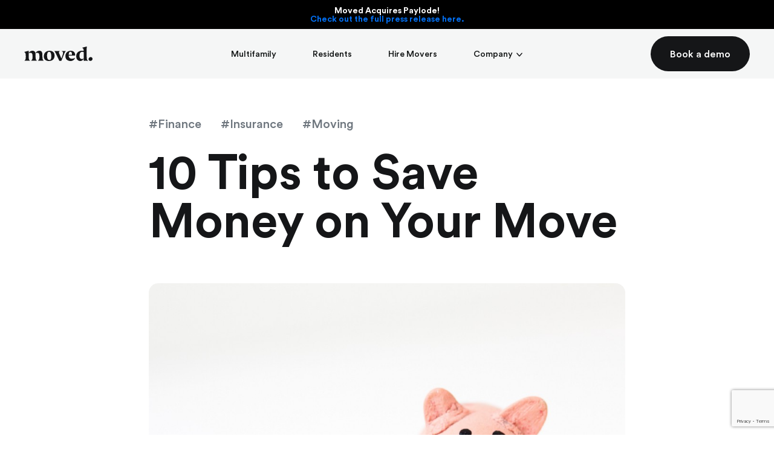

--- FILE ---
content_type: text/html
request_url: https://moved.com/2018/05/04/2018-05-04-10-tips-to-save-money-on-your-move/
body_size: 23862
content:

<!doctype html>
<html lang="en-US">
<head>
	<meta charset="UTF-8">
	<meta name="viewport" content="width=device-width, initial-scale=1">
	<meta name="fo-verify" content="b78049ec-c768-4af2-8d58-a568e5ef15d7" />
	<link rel="profile" href="https://gmpg.org/xfn/11">
  <link rel="shortcut icon" href="https://moved.com/wp-content/themes/moved/favicon.ico" type="image/x-icon">
	<meta name='robots' content='index, follow, max-image-preview:large, max-snippet:-1, max-video-preview:-1' />
<script id="cookieyes" type="text/javascript" src="https://cdn-cookieyes.com/client_data/8ac2e4d06e59f01a00835089/script.js"></script>
	<!-- This site is optimized with the Yoast SEO plugin v21.5 - https://yoast.com/wordpress/plugins/seo/ -->
	<title>10 Tips to Save Money on Your Move - Moved</title>
	<link rel="canonical" href="https://moved.com/2018/05/04/2018-05-04-10-tips-to-save-money-on-your-move/" />
	<meta property="og:locale" content="en_US" />
	<meta property="og:type" content="article" />
	<meta property="og:title" content="10 Tips to Save Money on Your Move - Moved" />
	<meta property="og:description" content="In addition to being tremendously stressful (which we’re here to fix&nbsp;;)), moving can burn a whole in your pocket QUICKLY. And we don’t know about you, but we’re never opposed to some simple ways to save some cash. Here’s some easy tips that can help you save big during your move: 1. Use household items [&hellip;]" />
	<meta property="og:url" content="https://moved.com/2018/05/04/2018-05-04-10-tips-to-save-money-on-your-move/" />
	<meta property="og:site_name" content="Moved" />
	<meta property="article:publisher" content="https://www.facebook.com/movedapp" />
	<meta property="article:published_time" content="2018-05-04T16:29:41+00:00" />
	<meta property="og:image" content="https://moved.com/wp-content/uploads/2018/05/img.jpg" />
	<meta property="og:image:width" content="1000" />
	<meta property="og:image:height" content="666" />
	<meta property="og:image:type" content="image/jpeg" />
	<meta name="author" content="Moved" />
	<meta name="twitter:card" content="summary_large_image" />
	<meta name="twitter:creator" content="@movedapp" />
	<meta name="twitter:site" content="@movedapp" />
	<meta name="twitter:label1" content="Written by" />
	<meta name="twitter:data1" content="Moved" />
	<meta name="twitter:label2" content="Est. reading time" />
	<meta name="twitter:data2" content="3 minutes" />
	<script type="application/ld+json" class="yoast-schema-graph">{"@context":"https://schema.org","@graph":[{"@type":"Article","@id":"https://moved.com/2018/05/04/2018-05-04-10-tips-to-save-money-on-your-move/#article","isPartOf":{"@id":"https://moved.com/2018/05/04/2018-05-04-10-tips-to-save-money-on-your-move/"},"author":{"name":"Moved","@id":"https://moved.com/#/schema/person/0e5e762f9adcf9f73761398ca197afaf"},"headline":"10 Tips to Save Money on Your Move","datePublished":"2018-05-04T16:29:41+00:00","dateModified":"2018-05-04T16:29:41+00:00","mainEntityOfPage":{"@id":"https://moved.com/2018/05/04/2018-05-04-10-tips-to-save-money-on-your-move/"},"wordCount":615,"commentCount":0,"publisher":{"@id":"https://moved.com/#organization"},"image":{"@id":"https://moved.com/2018/05/04/2018-05-04-10-tips-to-save-money-on-your-move/#primaryimage"},"thumbnailUrl":"https://moved.com/wp-content/uploads/2018/05/img.jpg","keywords":["Moving","Save Money","Saving Money"],"articleSection":["Finance","Insurance","Moving"],"inLanguage":"en-US","potentialAction":[{"@type":"CommentAction","name":"Comment","target":["https://moved.com/2018/05/04/2018-05-04-10-tips-to-save-money-on-your-move/#respond"]}]},{"@type":"WebPage","@id":"https://moved.com/2018/05/04/2018-05-04-10-tips-to-save-money-on-your-move/","url":"https://moved.com/2018/05/04/2018-05-04-10-tips-to-save-money-on-your-move/","name":"10 Tips to Save Money on Your Move - Moved","isPartOf":{"@id":"https://moved.com/#website"},"primaryImageOfPage":{"@id":"https://moved.com/2018/05/04/2018-05-04-10-tips-to-save-money-on-your-move/#primaryimage"},"image":{"@id":"https://moved.com/2018/05/04/2018-05-04-10-tips-to-save-money-on-your-move/#primaryimage"},"thumbnailUrl":"https://moved.com/wp-content/uploads/2018/05/img.jpg","datePublished":"2018-05-04T16:29:41+00:00","dateModified":"2018-05-04T16:29:41+00:00","breadcrumb":{"@id":"https://moved.com/2018/05/04/2018-05-04-10-tips-to-save-money-on-your-move/#breadcrumb"},"inLanguage":"en-US","potentialAction":[{"@type":"ReadAction","target":["https://moved.com/2018/05/04/2018-05-04-10-tips-to-save-money-on-your-move/"]}]},{"@type":"ImageObject","inLanguage":"en-US","@id":"https://moved.com/2018/05/04/2018-05-04-10-tips-to-save-money-on-your-move/#primaryimage","url":"https://moved.com/wp-content/uploads/2018/05/img.jpg","contentUrl":"https://moved.com/wp-content/uploads/2018/05/img.jpg","width":1000,"height":666,"caption":"exc-5b3a46741ddab2615c0d6dd3"},{"@type":"BreadcrumbList","@id":"https://moved.com/2018/05/04/2018-05-04-10-tips-to-save-money-on-your-move/#breadcrumb","itemListElement":[{"@type":"ListItem","position":1,"name":"Home","item":"https://moved.com/"},{"@type":"ListItem","position":2,"name":"10 Tips to Save Money on Your Move"}]},{"@type":"WebSite","@id":"https://moved.com/#website","url":"https://moved.com/","name":"Moved","description":"Moved","publisher":{"@id":"https://moved.com/#organization"},"potentialAction":[{"@type":"SearchAction","target":{"@type":"EntryPoint","urlTemplate":"https://moved.com/?s={search_term_string}"},"query-input":"required name=search_term_string"}],"inLanguage":"en-US"},{"@type":"Organization","@id":"https://moved.com/#organization","name":"Moved","url":"https://moved.com/","logo":{"@type":"ImageObject","inLanguage":"en-US","@id":"https://moved.com/#/schema/logo/image/","url":"https://moved.com/wp-content/uploads/2023/02/Frame-12.png","contentUrl":"https://moved.com/wp-content/uploads/2023/02/Frame-12.png","width":916,"height":322,"caption":"Moved"},"image":{"@id":"https://moved.com/#/schema/logo/image/"},"sameAs":["https://www.facebook.com/movedapp","https://twitter.com/movedapp","https://www.linkedin.com/company/moved/"]},{"@type":"Person","@id":"https://moved.com/#/schema/person/0e5e762f9adcf9f73761398ca197afaf","name":"Moved","image":{"@type":"ImageObject","inLanguage":"en-US","@id":"https://moved.com/#/schema/person/image/","url":"https://secure.gravatar.com/avatar/88064a166ef6e9fdba2a14055f64ea1f?s=96&d=mm&r=g","contentUrl":"https://secure.gravatar.com/avatar/88064a166ef6e9fdba2a14055f64ea1f?s=96&d=mm&r=g","caption":"Moved"},"url":"https://moved.com/author/admin/"}]}</script>
	<!-- / Yoast SEO plugin. -->


<link rel='dns-prefetch' href='//js.hs-scripts.com' />
<link rel='dns-prefetch' href='//unpkg.com' />
<link rel='dns-prefetch' href='//www.googletagmanager.com' />
<link rel="alternate" type="application/rss+xml" title="Moved &raquo; Feed" href="https://moved.com/feed/" />
<link rel="alternate" type="application/rss+xml" title="Moved &raquo; Comments Feed" href="https://moved.com/comments/feed/" />
<link rel="alternate" type="application/rss+xml" title="Moved &raquo; 10 Tips to Save Money on Your Move Comments Feed" href="https://moved.com/2018/05/04/2018-05-04-10-tips-to-save-money-on-your-move/feed/" />
<style id='safe-svg-svg-icon-style-inline-css'>
.safe-svg-cover{text-align:center}.safe-svg-cover .safe-svg-inside{display:inline-block;max-width:100%}.safe-svg-cover svg{height:100%;max-height:100%;max-width:100%;width:100%}

</style>
<link rel='stylesheet' id='classic-theme-styles-css' href='https://moved.com/wp-includes/css/classic-themes.min.css?ver=6.2.2' media='all' />
<link rel='stylesheet' id='contact-form-7-css' href='https://moved.com/wp-content/plugins/contact-form-7/includes/css/styles.css?ver=5.8.2' media='all' />
<link rel='stylesheet' id='simple-banner-style-css' href='https://moved.com/wp-content/plugins/simple-banner/simple-banner.css?ver=3.1.2' media='all' />
<link rel='stylesheet' id='wpcf7-redirect-script-frontend-css' href='https://moved.com/wp-content/plugins/wpcf7-redirect/build/assets/frontend-script.css?ver=2c532d7e2be36f6af233' media='all' />
<link rel='stylesheet' id='fonts-css' href='https://moved.com/wp-content/themes/moved/fonts/stylesheet.css?ver=6.2.2' media='all' />
<link rel='stylesheet' id='swiper-css' href='https://moved.com/wp-content/themes/moved/css/swiper-bundle.min.css?ver=6.2.2' media='all' />
<link rel='stylesheet' id='grid-css' href='https://moved.com/wp-content/themes/moved/css/bootstrap-grid.min.css?ver=6.2.2' media='all' />
<link rel='stylesheet' id='styles-css' href='https://moved.com/wp-content/themes/moved/style.css?ver=6.2.2' media='all' />
<link rel='stylesheet' id='main-styles1-css' href='https://moved.com/wp-content/themes/moved/css/styles1.css?ver=6.2.2' media='all' />
<link rel='stylesheet' id='main-styles2-css' href='https://moved.com/wp-content/themes/moved/css/styles2.css?ver=6.2.2' media='all' />
<link rel='stylesheet' id='main-styles3-css' href='https://moved.com/wp-content/themes/moved/css/styles3.css?ver=6.2.2' media='all' />
<link rel='stylesheet' id='media-styles1-css' href='https://moved.com/wp-content/themes/moved/css/media1.css?ver=6.2.2' media='all' />
<link rel='stylesheet' id='media-styles2-css' href='https://moved.com/wp-content/themes/moved/css/media2.css?ver=6.2.2' media='all' />
<link rel='stylesheet' id='new-sections-css' href='https://moved.com/wp-content/themes/moved/css/new-sections.css?ver=6.2.2' media='all' />
<link rel='stylesheet' id='moved-style-css' href='https://moved.com/wp-content/themes/moved/style.css?ver=1.0.0' media='all' />
<script src='https://moved.com/wp-includes/js/jquery/jquery.min.js?ver=3.6.4' id='jquery-core-js'></script>
<script id='simple-banner-script-js-before'>
const simpleBannerScriptParams = {"pro_version_enabled":"","debug_mode":"","id":1008,"version":"3.1.2","banner_params":[{"hide_simple_banner":"no","simple_banner_prepend_element":"body","simple_banner_position":"fixed","header_margin":"48px","header_padding":"","wp_body_open_enabled":"","wp_body_open":true,"simple_banner_z_index":"","simple_banner_text":"Moved Acquires Paylode! <a href=\"https:\/\/moved.com\/2025\/11\/06\/moved-acquires-paylode-to-advance-ancillary-revenue-automation\/\">Check out the full press release here.<\/a>","disabled_on_current_page":false,"disabled_pages_array":[],"is_current_page_a_post":true,"disabled_on_posts":"","simple_banner_disabled_page_paths":"","simple_banner_font_size":"14px","simple_banner_color":"#000000","simple_banner_text_color":"#ffffff","simple_banner_link_color":"#0370F3","simple_banner_close_color":"#ffffff","simple_banner_custom_css":"","simple_banner_scrolling_custom_css":"","simple_banner_text_custom_css":"","simple_banner_button_css":"","site_custom_css":"","keep_site_custom_css":"","site_custom_js":"","keep_site_custom_js":"","close_button_enabled":"","close_button_expiration":"2","close_button_cookie_set":false,"current_date":{"date":"2026-01-13 11:44:24.358316","timezone_type":3,"timezone":"UTC"},"start_date":{"date":"2026-01-13 11:44:24.358323","timezone_type":3,"timezone":"UTC"},"end_date":{"date":"2026-01-13 11:44:24.358327","timezone_type":3,"timezone":"UTC"},"simple_banner_start_after_date":"","simple_banner_remove_after_date":"","simple_banner_insert_inside_element":""}]}
</script>
<script src='https://moved.com/wp-content/plugins/simple-banner/simple-banner.js?ver=3.1.2' id='simple-banner-script-js'></script>
<script src='https://moved.com/wp-content/themes/moved/js/libs/swiper-bundle.min.js' id='swiper-js'></script>
<script src='https://moved.com/wp-content/themes/moved/js/libs/gsap.min.js' id='gsap-js'></script>
<script src='https://moved.com/wp-content/themes/moved/js/libs/ScrollMagic.js' id='ScrollMagic-js'></script>
<script src='https://moved.com/wp-content/themes/moved/js/libs/debug.addIndicators.min.js' id='debugAddIndicators-js'></script>
<script src='https://moved.com/wp-content/themes/moved/js/libs/animation.gsap.js' id='animationGsap-js'></script>
<script src='https://unpkg.com/split-type@0.3.4/umd/index.min.js' id='Split-Type-js'></script>
<script src='https://moved.com/wp-content/themes/moved/js/script1.js' id='script1-js'></script>
<script src='https://moved.com/wp-content/themes/moved/js/script3.js' id='script3-js'></script>
<script src='https://moved.com/wp-content/themes/moved/js/script2.js' id='script2-js'></script>
<script src='https://moved.com/wp-content/themes/moved/js/libs/chart.js' id='chart-js'></script>

<!-- Google tag (gtag.js) snippet added by Site Kit -->
<!-- Google Analytics snippet added by Site Kit -->
<script src='https://www.googletagmanager.com/gtag/js?id=G-QP4N9N1GFM' id='google_gtagjs-js' async></script>
<script id='google_gtagjs-js-after'>
window.dataLayer = window.dataLayer || [];function gtag(){dataLayer.push(arguments);}
gtag("set","linker",{"domains":["moved.com"]});
gtag("js", new Date());
gtag("set", "developer_id.dZTNiMT", true);
gtag("config", "G-QP4N9N1GFM");
</script>
<script id='afp-js-extra'>
var afp_vars = {"query":"{\"page\":\"\",\"year\":\"2018\",\"monthnum\":\"05\",\"day\":\"04\",\"name\":\"2018-05-04-10-tips-to-save-money-on-your-move\"}","url":"https:\/\/moved.com\/wp-admin\/admin-ajax.php"};
</script>
<script src='https://moved.com/wp-content/themes/moved/js/afp.js?ver=6.2.2' id='afp-js'></script>
<link rel="https://api.w.org/" href="https://moved.com/wp-json/" /><link rel="alternate" type="application/json" href="https://moved.com/wp-json/wp/v2/posts/1008" /><link rel="EditURI" type="application/rsd+xml" title="RSD" href="https://moved.com/xmlrpc.php?rsd" />
<link rel="wlwmanifest" type="application/wlwmanifest+xml" href="https://moved.com/wp-includes/wlwmanifest.xml" />
<meta name="generator" content="WordPress 6.2.2" />
<link rel='shortlink' href='https://moved.com/?p=1008' />
<link rel="alternate" type="application/json+oembed" href="https://moved.com/wp-json/oembed/1.0/embed?url=https%3A%2F%2Fmoved.com%2F2018%2F05%2F04%2F2018-05-04-10-tips-to-save-money-on-your-move%2F" />
<link rel="alternate" type="text/xml+oembed" href="https://moved.com/wp-json/oembed/1.0/embed?url=https%3A%2F%2Fmoved.com%2F2018%2F05%2F04%2F2018-05-04-10-tips-to-save-money-on-your-move%2F&#038;format=xml" />
<meta name="generator" content="Site Kit by Google 1.164.0" />			<!-- DO NOT COPY THIS SNIPPET! Start of Page Analytics Tracking for HubSpot WordPress plugin v11.3.21-->
			<script class="hsq-set-content-id" data-content-id="blog-post">
				var _hsq = _hsq || [];
				_hsq.push(["setContentType", "blog-post"]);
			</script>
			<!-- DO NOT COPY THIS SNIPPET! End of Page Analytics Tracking for HubSpot WordPress plugin -->
			<style id="simple-banner-header-margin" type="text/css">header{margin-top:48px;}</style><style id="simple-banner-position" type="text/css">.simple-banner{position:fixed;}</style><style id="simple-banner-font-size" type="text/css">.simple-banner .simple-banner-text{font-size:14px;}</style><style id="simple-banner-background-color" type="text/css">.simple-banner{background:#000000;}</style><style id="simple-banner-text-color" type="text/css">.simple-banner .simple-banner-text{color:#ffffff;}</style><style id="simple-banner-link-color" type="text/css">.simple-banner .simple-banner-text a{color:#0370F3;}</style><style id="simple-banner-z-index" type="text/css">.simple-banner{z-index: 99999;}</style><style id="simple-banner-close-color" type="text/css">.simple-banner .simple-banner-button{color:#ffffff;}</style><style id="simple-banner-site-custom-css-dummy" type="text/css"></style><script id="simple-banner-site-custom-js-dummy" type="text/javascript"></script><script>(function(ss,ex){ window.ldfdr=window.ldfdr||function(){(ldfdr._q=ldfdr._q||[]).push([].slice.call(arguments));};(function(d,s){ fs=d.getElementsByTagName(s)[0]; function ce(src){ var cs=d.createElement(s); cs.src=src; cs.async=1; fs.parentNode.insertBefore(cs,fs); };ce('https://sc.lfeeder.com/lftracker_v1_'+ss+(ex?'_'+ex:'')+'.js'); })(document,'script'); })('ywVkO4XNZkW8Z6Bj');</script><link rel="pingback" href="https://moved.com/xmlrpc.php"><script id="vtag-ai-js" async src="https://r2.leadsy.ai/tag.js" data-pid="1rr23E2NYmd86YjX6" data-version="062024"></script><script id="warmly-script-loader" src="https://opps-widget.getwarmly.com/warmly.js?clientId=1a019b40efd4f64fcb27b26b17ec43a1" defer></script><script>function vqIt(){return 'fe';}</script>
 <link rel='dns-prefetch' href='//t.visitorqueue.com' style='display: none !important;'/>
 <script>function vqTrackId(){return '50ed75bf-3bf9-4444-a109-ac5d6ac4388b';}
 (function(d, e) {
 var el = d.createElement(e);
 el.sa = function(an, av){this.setAttribute(an, av); return this;};
 el.sa('id', 'vq_tracking').sa('src', '//t.visitorqueue.com/p/tracking.min.js?id='+vqTrackId()).sa('async', 1).sa('data-id', vqTrackId());
 d.getElementsByTagName(e)[0].parentNode.appendChild(el);
 })(document, 'script');
 </script>
<!-- Start of HubSpot Embed Code -->
<script type="text/javascript" id="hs-script-loader" async defer src="//js.hs-scripts.com/21175055.js"></script>
<!-- End of HubSpot Embed Code --></head>

<body class="post-template-default single single-post postid-1008 single-format-standard post-2018-05-04-10-tips-to-save-money-on-your-move no-sidebar">
	<header class="header">

		<div class="container">
			<div class="header__wrapper">
				<a href="/" class="logo">
				<div class="logo-white">

					<svg width="113" height="24" viewBox="0 0 113 24" fill="none" xmlns="http://www.w3.org/2000/svg">
<path fill-rule="evenodd" clip-rule="evenodd" d="M41.9105 7.03936C44.535 7.03936 46.5797 7.75284 48.0436 9.17981C49.5081 10.6071 50.2399 12.5961 50.2399 15.1464C50.2399 16.4234 50.0454 17.5948 49.654 18.6657C49.264 19.7356 48.6781 20.6709 47.8974 21.4705C47.117 22.2712 46.1458 22.8925 44.9852 23.335C43.8242 23.7782 42.4637 24 40.9019 24C38.1899 24 36.1074 23.3242 34.6536 21.9733C33.201 20.6224 32.4743 18.7253 32.4743 16.2816C32.4743 14.9842 32.6856 13.774 33.1088 12.6496C33.5315 11.5263 34.1444 10.5476 34.9468 9.71528C35.7491 8.883 36.7372 8.22874 37.9079 7.75284C39.0797 7.27802 40.4132 7.03936 41.9105 7.03936ZM76.9301 7.03936C79.2301 7.03936 81.0353 7.68357 82.3479 8.96914C83.6609 10.2558 84.317 12.056 84.317 14.3687C84.317 14.5421 84.2954 14.7369 84.2514 14.9526L73.5789 15.1148C73.6444 16.1093 73.8338 16.9359 74.1486 17.5948C74.4626 18.2552 74.8648 18.7784 75.3524 19.1686C75.8407 19.5576 76.3881 19.8275 76.9956 19.9789C77.6024 20.1304 78.2318 20.2058 78.8822 20.2058C79.8585 20.2058 80.8077 20.0762 81.7303 19.8167C82.6518 19.5576 83.4592 19.222 84.1542 18.8111C84.0022 19.395 83.7253 19.9901 83.3242 20.5944C82.923 21.2003 82.4077 21.7573 81.7789 22.2651C81.1495 22.7729 80.4127 23.1896 79.5664 23.513C78.7205 23.8378 77.7763 24 76.7356 24C75.5858 24 74.4954 23.8428 73.4654 23.5298C72.4348 23.2162 71.5234 22.7302 70.7319 22.0702C69.9393 21.4109 69.3109 20.5787 68.8442 19.5734C68.3775 18.5678 68.1452 17.3633 68.1452 15.9582C68.1452 14.5309 68.3944 13.2612 68.8939 12.1468C69.3923 11.0335 70.0538 10.0993 70.8777 9.34239C71.702 8.58512 72.6404 8.01232 73.693 7.62328C74.7446 7.23424 75.8238 7.03936 76.9301 7.03936ZM103.472 0C103.428 1.25398 103.396 2.30303 103.374 3.14607C103.352 3.98947 103.336 4.78909 103.325 5.546C103.316 6.20766 103.31 6.6278 103.309 7.28751L103.31 11.8069C103.312 13.0194 103.317 14.088 103.325 15.0126C103.336 16.2019 103.363 17.2126 103.406 18.0449C103.45 18.8771 103.478 19.61 103.575 20.1394C103.672 20.6698 103.844 21.5387 104.018 21.8854C104.19 22.2306 104.522 22.7058 104.782 22.9542C105.042 23.2025 105.368 23.4459 105.758 23.6835C105.758 23.6835 104.516 23.6423 103.151 23.6187L102.738 23.6122C102.324 23.6064 101.91 23.6027 101.524 23.6027C99.7231 23.6027 98.493 23.6835 98.493 23.6835V20.307C98.1343 21.1199 97.6637 21.6065 97.1754 22.0824C96.6867 22.5576 96.1934 22.9366 95.6946 23.2176C95.1951 23.4986 94.6906 23.6978 94.1814 23.8173C93.6719 23.9361 93.1674 23.9957 92.669 23.9957C91.7791 23.9957 90.9333 23.8331 90.1309 23.5087C89.3275 23.1849 88.6286 22.6983 88.0319 22.0498C87.4348 21.4016 86.9584 20.5901 86.5997 19.6175C86.2425 18.6446 86.0635 17.5094 86.0635 16.2131C86.0635 14.7204 86.3019 13.4022 86.7794 12.2563C87.2562 11.1103 87.9235 10.1485 88.7805 9.37038C89.6376 8.59158 90.6452 8.00766 91.8062 7.61897C92.9668 7.22993 94.2311 7.03505 95.5974 7.03505C96.2261 7.03505 96.7681 7.07345 97.224 7.14882C97.6799 7.22491 98.0591 7.31607 98.363 7.42481C98.363 6.51645 98.3302 6.1292 98.2654 5.546C98.1999 4.96208 98.0749 4.46429 97.8913 4.05371C97.7065 3.64314 97.4465 3.28066 97.1098 2.96698C96.7742 2.65438 96.3342 2.32492 95.7922 1.97859L103.472 0ZM110.023 17.5137C110.899 17.5137 111.615 17.7958 112.169 18.3593C112.723 18.9231 113 19.6416 113 20.5159C113 20.9763 112.902 21.4127 112.706 21.8273C112.509 22.2411 112.25 22.5978 111.927 22.8964C111.603 23.1957 111.234 23.4315 110.819 23.6038C110.403 23.7764 109.976 23.8625 109.538 23.8625C108.66 23.8625 107.928 23.5869 107.339 23.0346C106.751 22.4826 106.456 21.7698 106.456 20.8956C106.456 20.4584 106.548 20.0385 106.733 19.6358C106.918 19.2335 107.171 18.8768 107.495 18.5663C107.818 18.2555 108.199 18.0025 108.638 17.8069C109.076 17.612 109.538 17.5137 110.023 17.5137ZM69.0185 7.3638C68.5406 7.86159 68.1394 8.35255 67.8139 8.83957C67.4891 9.32552 67.1635 9.90944 66.8376 10.5903C66.5128 11.2722 66.1596 12.0937 65.78 13.0555C65.4008 14.0173 64.9183 15.2117 64.3324 16.6391L61.4684 23.6436C61.2948 23.6863 61.0294 23.719 60.6722 23.7409C60.3136 23.7613 59.9502 23.7732 59.5818 23.7732C59.2779 23.7732 58.9902 23.7613 58.7201 23.7409C58.4478 23.719 58.2364 23.6863 58.0852 23.6436L54.4729 16.0225C53.8881 14.7904 53.3836 13.7205 52.9605 12.8118C52.5374 11.9045 52.1463 11.1099 51.7887 10.4288C51.4311 9.74686 51.0897 9.16401 50.7638 8.67735C50.4383 8.19141 50.0699 7.75284 49.6579 7.3638C50.2863 7.38569 50.883 7.40758 51.4473 7.42912C51.9457 7.45101 52.4502 7.46106 52.9605 7.46106H55.4816C56.0239 7.46106 56.5771 7.45101 57.141 7.42912C57.7924 7.42912 58.4756 7.41835 59.1915 7.39646C58.6264 7.82893 58.2037 8.21797 57.9224 8.56323C57.6405 8.90992 57.4997 9.30973 57.4997 9.76373C57.4997 10.0232 57.5422 10.315 57.6297 10.6398C57.7161 10.9632 57.8461 11.3425 58.02 11.7739C58.3236 12.5308 58.7687 13.5956 59.3546 14.9684C59.9394 16.3419 60.6661 18.0115 61.534 19.9789L63.0961 15.3417C63.4865 14.1954 63.79 13.2396 64.0065 12.4716C64.224 11.7046 64.3324 11.0504 64.3324 10.5092C64.3324 9.75296 64.1098 9.15935 63.6651 8.7258C63.2204 8.29405 62.4883 7.84005 61.4684 7.3638C62.0107 7.38569 62.543 7.40758 63.0633 7.42912C63.4973 7.45101 63.947 7.46106 64.4137 7.46106H66.7076C67.098 7.46106 67.4671 7.45101 67.8139 7.42912C68.2039 7.40758 68.6051 7.38569 69.0185 7.3638ZM25.0193 7.03541C26.7986 7.03541 28.0842 7.55509 28.8768 8.59265C29.6686 9.6313 30.0759 11.1997 30.0979 13.2978L30.1032 14.9612C30.1095 15.8675 30.1212 16.6616 30.1387 17.3435L30.1465 17.6289C30.1793 18.7426 30.2708 19.6674 30.4227 20.4032C30.5747 21.1389 30.808 21.739 31.1231 22.2034C31.4371 22.6685 31.888 23.1279 32.4743 23.5826L30.2924 23.5173L28.405 23.4685L26.7449 23.4527L25.2951 23.4685L22.4798 23.5826L23.147 22.9256C23.3533 22.7255 23.5434 22.5443 23.7168 22.3825C24.0636 22.0577 24.3466 21.6794 24.563 21.2469C24.7798 20.8141 24.9375 20.2686 25.0351 19.6082C25.1334 18.9486 25.1821 18.0563 25.1821 16.9316C25.1821 15.6772 25.1165 14.6336 24.9862 13.7999C24.8562 12.9683 24.6556 12.3029 24.3844 11.8048C24.1129 11.3077 23.7542 10.9563 23.3102 10.7503C22.8651 10.5454 22.3278 10.4424 21.6987 10.4424C21.3728 10.4424 20.9609 10.4751 20.461 10.5393C19.9623 10.6046 19.3432 10.7561 18.6061 10.9937C18.7361 11.686 18.8009 12.4544 18.8009 13.2978L18.8041 14.567C18.8096 15.6412 18.8224 16.5714 18.8419 17.3569L18.8495 17.6447C18.8823 18.7705 18.9749 19.6943 19.1268 20.4189C19.2788 21.1439 19.5121 21.739 19.8262 22.2034C20.1412 22.6685 20.5921 23.1279 21.1773 23.5826L18.9965 23.5173L17.1081 23.4685L15.448 23.4527L13.9992 23.4685L11.1839 23.5826L11.8507 22.9256C12.0568 22.7255 12.2468 22.5443 12.4205 22.3825C12.7673 22.0577 13.0496 21.6794 13.2671 21.2469C13.4836 20.8141 13.6416 20.2686 13.7389 19.6082C13.8365 18.9486 13.8851 18.0563 13.8851 16.9316C13.8851 15.6772 13.8206 14.6336 13.6903 13.7999C13.5603 12.9683 13.3586 12.3029 13.0871 11.8048C12.8159 11.3077 12.4583 10.9563 12.0132 10.7503C11.5681 10.5454 11.0309 10.4424 10.4017 10.4424C10.0978 10.4424 9.7125 10.4751 9.24652 10.5393C8.77945 10.6046 8.19788 10.7345 7.50323 10.9283L7.52278 16.4429C7.52789 17.476 7.54327 18.3257 7.56949 18.9913C7.60226 19.825 7.69373 20.5062 7.84569 21.0359C7.99766 21.5656 8.23713 22.0092 8.56195 22.3656C8.88785 22.7231 9.34375 23.1279 9.93 23.5826L8.46436 23.5173L7.52087 23.4828L6.98323 23.4685L5.33897 23.4527L3.59749 23.4685L1.6669 23.528C1.28626 23.5423 0.616619 23.5676 0.228669 23.5826C0.770993 23.0855 1.20492 22.647 1.5301 22.2687C1.856 21.8904 2.10015 21.4576 2.26328 20.9706C2.42605 20.4843 2.52832 19.905 2.57226 19.235L2.5981 18.7575C2.62074 18.2496 2.63373 17.6502 2.63698 16.9596L2.6378 16.6068C2.6378 15.309 2.61007 14.2711 2.55641 13.4919C2.50168 12.7138 2.38248 12.0642 2.19774 11.5453C2.01265 11.0267 1.74761 10.5831 1.39974 10.2156C1.1025 9.89995 0.717153 9.56086 0.243932 9.19808L0 9.01471L7.4881 7.03541L7.50323 10.5702L7.74822 10.269C8.64365 9.19035 9.50741 8.39344 10.3373 7.89568C11.2919 7.32253 12.4086 7.03541 13.6903 7.03541C15.1001 7.03541 16.197 7.34908 16.9777 7.97679C17.7595 8.60378 18.2914 9.56598 18.5733 10.8641C19.55 9.50173 20.5424 8.52339 21.5518 7.92726C22.5612 7.33329 23.7168 7.03541 25.0193 7.03541ZM41.2274 8.75846C40.6199 8.75846 40.0985 8.92068 39.6656 9.24512C39.2306 9.56885 38.8792 10.0232 38.608 10.6071C38.3357 11.1911 38.1413 11.8826 38.0221 12.6823C37.9029 13.4819 37.8435 14.3687 37.8435 15.3417C37.8435 17.6555 38.173 19.3904 38.8352 20.546C39.4967 21.7031 40.4568 22.2809 41.715 22.2809C42.8432 22.2809 43.6456 21.795 44.1231 20.8223C44.5998 19.8494 44.839 18.3252 44.839 16.249C44.839 13.764 44.5303 11.8934 43.9117 10.6398C43.293 9.38581 42.3981 8.75846 41.2274 8.75846ZM95.8905 8.7538C95.3046 8.7538 94.7454 8.87869 94.2142 9.12705C93.683 9.3754 93.2102 9.75942 92.799 10.278C92.3859 10.7966 92.0615 11.4674 91.8231 12.2889C91.5836 13.1104 91.4644 14.0942 91.4644 15.2401C91.4644 16.2565 91.5627 17.1157 91.7575 17.818C91.9531 18.5208 92.2242 19.0828 92.5707 19.5045C92.9182 19.9262 93.3413 20.2291 93.8397 20.4121C94.3392 20.5962 94.8815 20.6881 95.4674 20.6881C95.9877 20.6881 96.4861 20.6289 96.9636 20.509C97.4404 20.3913 97.9507 20.2338 98.493 20.0389C98.493 19.3254 98.4869 18.5961 98.4772 17.85C98.4653 17.1046 98.4602 16.4069 98.4602 15.7587V9.46764C97.5924 8.99246 96.7364 8.7538 95.8905 8.7538ZM76.3769 8.59588C75.4666 8.59588 74.7773 9.06604 74.3117 10.0074C73.8439 10.9474 73.5897 12.2171 73.5461 13.8174L79.1109 13.6552V12.9091C79.0669 12.3262 78.9906 11.7689 78.8822 11.2395C78.7742 10.7101 78.6114 10.2497 78.395 9.86099C78.1775 9.47195 77.9013 9.16401 77.5646 8.93648C77.2282 8.71001 76.8328 8.59588 76.3769 8.59588Z" fill="white"/>
</svg>

				</div>
				<div class="logo-black">

					<svg width="113" height="24" viewBox="0 0 113 24" fill="none" xmlns="http://www.w3.org/2000/svg">
<path fill-rule="evenodd" clip-rule="evenodd" d="M41.9105 7.03936C44.535 7.03936 46.5797 7.75284 48.0436 9.17981C49.5081 10.6071 50.2399 12.5961 50.2399 15.1464C50.2399 16.4234 50.0454 17.5948 49.654 18.6657C49.264 19.7356 48.6781 20.6709 47.8974 21.4705C47.117 22.2712 46.1458 22.8925 44.9852 23.335C43.8242 23.7782 42.4637 24 40.9019 24C38.1899 24 36.1074 23.3242 34.6536 21.9733C33.201 20.6224 32.4743 18.7253 32.4743 16.2816C32.4743 14.9842 32.6856 13.774 33.1088 12.6496C33.5315 11.5263 34.1444 10.5476 34.9468 9.71528C35.7491 8.883 36.7372 8.22874 37.9079 7.75284C39.0797 7.27802 40.4132 7.03936 41.9105 7.03936ZM76.9301 7.03936C79.2301 7.03936 81.0353 7.68357 82.3479 8.96914C83.6609 10.2558 84.317 12.056 84.317 14.3687C84.317 14.5421 84.2954 14.7369 84.2514 14.9526L73.5789 15.1148C73.6444 16.1093 73.8338 16.9359 74.1486 17.5948C74.4626 18.2552 74.8648 18.7784 75.3524 19.1686C75.8407 19.5576 76.3881 19.8275 76.9956 19.9789C77.6024 20.1304 78.2318 20.2058 78.8822 20.2058C79.8585 20.2058 80.8077 20.0762 81.7303 19.8167C82.6518 19.5576 83.4592 19.222 84.1542 18.8111C84.0022 19.395 83.7253 19.9901 83.3242 20.5944C82.923 21.2003 82.4077 21.7573 81.7789 22.2651C81.1495 22.7729 80.4127 23.1896 79.5664 23.513C78.7205 23.8378 77.7763 24 76.7356 24C75.5858 24 74.4954 23.8428 73.4654 23.5298C72.4348 23.2162 71.5234 22.7302 70.7319 22.0702C69.9393 21.4109 69.3109 20.5787 68.8442 19.5734C68.3775 18.5678 68.1452 17.3633 68.1452 15.9582C68.1452 14.5309 68.3944 13.2612 68.8939 12.1468C69.3923 11.0335 70.0538 10.0993 70.8777 9.34239C71.702 8.58512 72.6404 8.01232 73.693 7.62328C74.7446 7.23424 75.8238 7.03936 76.9301 7.03936ZM103.472 0C103.428 1.25398 103.396 2.30303 103.374 3.14607C103.352 3.98947 103.336 4.78909 103.325 5.546C103.316 6.20766 103.31 6.6278 103.309 7.28751L103.31 11.8069C103.312 13.0194 103.317 14.088 103.325 15.0126C103.336 16.2019 103.363 17.2126 103.406 18.0449C103.45 18.8771 103.478 19.61 103.575 20.1394C103.672 20.6698 103.844 21.5387 104.018 21.8854C104.19 22.2306 104.522 22.7058 104.782 22.9542C105.042 23.2025 105.368 23.4459 105.758 23.6835C105.758 23.6835 104.516 23.6423 103.151 23.6187L102.738 23.6122C102.324 23.6064 101.91 23.6027 101.524 23.6027C99.7231 23.6027 98.493 23.6835 98.493 23.6835V20.307C98.1343 21.1199 97.6637 21.6065 97.1754 22.0824C96.6867 22.5576 96.1934 22.9366 95.6946 23.2176C95.1951 23.4986 94.6906 23.6978 94.1814 23.8173C93.6719 23.9361 93.1674 23.9957 92.669 23.9957C91.7791 23.9957 90.9333 23.8331 90.1309 23.5087C89.3275 23.1849 88.6286 22.6983 88.0319 22.0498C87.4348 21.4016 86.9584 20.5901 86.5997 19.6175C86.2425 18.6446 86.0635 17.5094 86.0635 16.2131C86.0635 14.7204 86.3019 13.4022 86.7794 12.2563C87.2562 11.1103 87.9235 10.1485 88.7805 9.37038C89.6376 8.59158 90.6452 8.00766 91.8062 7.61897C92.9668 7.22993 94.2311 7.03505 95.5974 7.03505C96.2261 7.03505 96.7681 7.07345 97.224 7.14882C97.6799 7.22491 98.0591 7.31607 98.363 7.42481C98.363 6.51645 98.3302 6.1292 98.2654 5.546C98.1999 4.96208 98.0749 4.46429 97.8913 4.05371C97.7065 3.64314 97.4465 3.28066 97.1098 2.96698C96.7742 2.65438 96.3342 2.32492 95.7922 1.97859L103.472 0ZM110.023 17.5137C110.899 17.5137 111.615 17.7958 112.169 18.3593C112.723 18.9231 113 19.6416 113 20.5159C113 20.9763 112.902 21.4127 112.706 21.8273C112.509 22.2411 112.25 22.5978 111.927 22.8964C111.603 23.1957 111.234 23.4315 110.819 23.6038C110.403 23.7764 109.976 23.8625 109.538 23.8625C108.66 23.8625 107.928 23.5869 107.339 23.0346C106.751 22.4826 106.456 21.7698 106.456 20.8956C106.456 20.4584 106.548 20.0385 106.733 19.6358C106.918 19.2335 107.171 18.8768 107.495 18.5663C107.818 18.2555 108.199 18.0025 108.638 17.8069C109.076 17.612 109.538 17.5137 110.023 17.5137ZM69.0185 7.3638C68.5406 7.86159 68.1394 8.35255 67.8139 8.83957C67.4891 9.32552 67.1635 9.90944 66.8376 10.5903C66.5128 11.2722 66.1596 12.0937 65.78 13.0555C65.4008 14.0173 64.9183 15.2117 64.3324 16.6391L61.4684 23.6436C61.2948 23.6863 61.0294 23.719 60.6722 23.7409C60.3136 23.7613 59.9502 23.7732 59.5818 23.7732C59.2779 23.7732 58.9902 23.7613 58.7201 23.7409C58.4478 23.719 58.2364 23.6863 58.0852 23.6436L54.4729 16.0225C53.8881 14.7904 53.3836 13.7205 52.9605 12.8118C52.5374 11.9045 52.1463 11.1099 51.7887 10.4288C51.4311 9.74686 51.0897 9.16401 50.7638 8.67735C50.4383 8.19141 50.0699 7.75284 49.6579 7.3638C50.2863 7.38569 50.883 7.40758 51.4473 7.42912C51.9457 7.45101 52.4502 7.46106 52.9605 7.46106H55.4816C56.0239 7.46106 56.5771 7.45101 57.141 7.42912C57.7924 7.42912 58.4756 7.41835 59.1915 7.39646C58.6264 7.82893 58.2037 8.21797 57.9224 8.56323C57.6405 8.90992 57.4997 9.30973 57.4997 9.76373C57.4997 10.0232 57.5422 10.315 57.6297 10.6398C57.7161 10.9632 57.8461 11.3425 58.02 11.7739C58.3236 12.5308 58.7687 13.5956 59.3546 14.9684C59.9394 16.3419 60.6661 18.0115 61.534 19.9789L63.0961 15.3417C63.4865 14.1954 63.79 13.2396 64.0065 12.4716C64.224 11.7046 64.3324 11.0504 64.3324 10.5092C64.3324 9.75296 64.1098 9.15935 63.6651 8.7258C63.2204 8.29405 62.4883 7.84005 61.4684 7.3638C62.0107 7.38569 62.543 7.40758 63.0633 7.42912C63.4973 7.45101 63.947 7.46106 64.4137 7.46106H66.7076C67.098 7.46106 67.4671 7.45101 67.8139 7.42912C68.2039 7.40758 68.6051 7.38569 69.0185 7.3638ZM25.0193 7.03541C26.7986 7.03541 28.0842 7.55509 28.8768 8.59265C29.6686 9.6313 30.0759 11.1997 30.0979 13.2978L30.1032 14.9612C30.1095 15.8675 30.1212 16.6616 30.1387 17.3435L30.1465 17.6289C30.1793 18.7426 30.2708 19.6674 30.4227 20.4032C30.5747 21.1389 30.808 21.739 31.1231 22.2034C31.4371 22.6685 31.888 23.1279 32.4743 23.5826L30.2924 23.5173L28.405 23.4685L26.7449 23.4527L25.2951 23.4685L22.4798 23.5826L23.147 22.9256C23.3533 22.7255 23.5434 22.5443 23.7168 22.3825C24.0636 22.0577 24.3466 21.6794 24.563 21.2469C24.7798 20.8141 24.9375 20.2686 25.0351 19.6082C25.1334 18.9486 25.1821 18.0563 25.1821 16.9316C25.1821 15.6772 25.1165 14.6336 24.9862 13.7999C24.8562 12.9683 24.6556 12.3029 24.3844 11.8048C24.1129 11.3077 23.7542 10.9563 23.3102 10.7503C22.8651 10.5454 22.3278 10.4424 21.6987 10.4424C21.3728 10.4424 20.9609 10.4751 20.461 10.5393C19.9623 10.6046 19.3432 10.7561 18.6061 10.9937C18.7361 11.686 18.8009 12.4544 18.8009 13.2978L18.8041 14.567C18.8096 15.6412 18.8224 16.5714 18.8419 17.3569L18.8495 17.6447C18.8823 18.7705 18.9749 19.6943 19.1268 20.4189C19.2788 21.1439 19.5121 21.739 19.8262 22.2034C20.1412 22.6685 20.5921 23.1279 21.1773 23.5826L18.9965 23.5173L17.1081 23.4685L15.448 23.4527L13.9992 23.4685L11.1839 23.5826L11.8507 22.9256C12.0568 22.7255 12.2468 22.5443 12.4205 22.3825C12.7673 22.0577 13.0496 21.6794 13.2671 21.2469C13.4836 20.8141 13.6416 20.2686 13.7389 19.6082C13.8365 18.9486 13.8851 18.0563 13.8851 16.9316C13.8851 15.6772 13.8206 14.6336 13.6903 13.7999C13.5603 12.9683 13.3586 12.3029 13.0871 11.8048C12.8159 11.3077 12.4583 10.9563 12.0132 10.7503C11.5681 10.5454 11.0309 10.4424 10.4017 10.4424C10.0978 10.4424 9.7125 10.4751 9.24652 10.5393C8.77945 10.6046 8.19788 10.7345 7.50323 10.9283L7.52278 16.4429C7.52789 17.476 7.54327 18.3257 7.56949 18.9913C7.60226 19.825 7.69373 20.5062 7.84569 21.0359C7.99766 21.5656 8.23713 22.0092 8.56195 22.3656C8.88785 22.7231 9.34375 23.1279 9.93 23.5826L8.46436 23.5173L7.52087 23.4828L6.98323 23.4685L5.33897 23.4527L3.59749 23.4685L1.6669 23.528C1.28626 23.5423 0.616619 23.5676 0.228669 23.5826C0.770993 23.0855 1.20492 22.647 1.5301 22.2687C1.856 21.8904 2.10015 21.4576 2.26328 20.9706C2.42605 20.4843 2.52832 19.905 2.57226 19.235L2.5981 18.7575C2.62074 18.2496 2.63373 17.6502 2.63698 16.9596L2.6378 16.6068C2.6378 15.309 2.61007 14.2711 2.55641 13.4919C2.50168 12.7138 2.38248 12.0642 2.19774 11.5453C2.01265 11.0267 1.74761 10.5831 1.39974 10.2156C1.1025 9.89995 0.717153 9.56086 0.243932 9.19808L0 9.01471L7.4881 7.03541L7.50323 10.5702L7.74822 10.269C8.64365 9.19035 9.50741 8.39344 10.3373 7.89568C11.2919 7.32253 12.4086 7.03541 13.6903 7.03541C15.1001 7.03541 16.197 7.34908 16.9777 7.97679C17.7595 8.60378 18.2914 9.56598 18.5733 10.8641C19.55 9.50173 20.5424 8.52339 21.5518 7.92726C22.5612 7.33329 23.7168 7.03541 25.0193 7.03541ZM41.2274 8.75846C40.6199 8.75846 40.0985 8.92068 39.6656 9.24512C39.2306 9.56885 38.8792 10.0232 38.608 10.6071C38.3357 11.1911 38.1413 11.8826 38.0221 12.6823C37.9029 13.4819 37.8435 14.3687 37.8435 15.3417C37.8435 17.6555 38.173 19.3904 38.8352 20.546C39.4967 21.7031 40.4568 22.2809 41.715 22.2809C42.8432 22.2809 43.6456 21.795 44.1231 20.8223C44.5998 19.8494 44.839 18.3252 44.839 16.249C44.839 13.764 44.5303 11.8934 43.9117 10.6398C43.293 9.38581 42.3981 8.75846 41.2274 8.75846ZM95.8905 8.7538C95.3046 8.7538 94.7454 8.87869 94.2142 9.12705C93.683 9.3754 93.2102 9.75942 92.799 10.278C92.3859 10.7966 92.0615 11.4674 91.8231 12.2889C91.5836 13.1104 91.4644 14.0942 91.4644 15.2401C91.4644 16.2565 91.5627 17.1157 91.7575 17.818C91.9531 18.5208 92.2242 19.0828 92.5707 19.5045C92.9182 19.9262 93.3413 20.2291 93.8397 20.4121C94.3392 20.5962 94.8815 20.6881 95.4674 20.6881C95.9877 20.6881 96.4861 20.6289 96.9636 20.509C97.4404 20.3913 97.9507 20.2338 98.493 20.0389C98.493 19.3254 98.4869 18.5961 98.4772 17.85C98.4653 17.1046 98.4602 16.4069 98.4602 15.7587V9.46764C97.5924 8.99246 96.7364 8.7538 95.8905 8.7538ZM76.3769 8.59588C75.4666 8.59588 74.7773 9.06604 74.3117 10.0074C73.8439 10.9474 73.5897 12.2171 73.5461 13.8174L79.1109 13.6552V12.9091C79.0669 12.3262 78.9906 11.7689 78.8822 11.2395C78.7742 10.7101 78.6114 10.2497 78.395 9.86099C78.1775 9.47195 77.9013 9.16401 77.5646 8.93648C77.2282 8.71001 76.8328 8.59588 76.3769 8.59588Z" fill="#151618"/>
</svg>

				</div>
				</a>
				<nav class="header__navigation">

					
						<ul id="menu-header-menu" class="nav-menu header__menu"><li id="menu-item-1143" class="menu-item menu-item-type-post_type menu-item-object-page menu-item-1143"><a href="https://moved.com/multifamily/">Multifamily</a></li>
<li id="menu-item-1142" class="menu-item menu-item-type-post_type menu-item-object-page menu-item-1142"><a href="https://moved.com/residents/">Residents</a></li>
<li id="menu-item-10" class="menu-item menu-item-type-custom menu-item-object-custom menu-item-10"><a href="https://moved.com/book-a-move/">Hire Movers</a></li>
<li id="menu-item-1146" class="menu-item menu-item-type-custom menu-item-object-custom menu-item-has-children menu-item-1146"><a href="#">Company</a>
<ul class="sub-menu">
	<li id="menu-item-1344" class="menu-item menu-item-type-post_type menu-item-object-page menu-item-1344"><a href="https://moved.com/about/">About</a></li>
	<li id="menu-item-1147" class="menu-item menu-item-type-post_type menu-item-object-page menu-item-1147"><a href="https://moved.com/chapter-by-moved/">Blog</a></li>
	<li id="menu-item-1145" class="menu-item menu-item-type-post_type menu-item-object-page menu-item-1145"><a href="https://moved.com/contact/">Contact</a></li>
</ul>
</li>
</ul>
					
				</nav>

				
					<a class="btn-white desktop" href="https://moved.com/contact/">Book a demo</a>

				
				<div class="mobile-btn">
					<span></span>
				</div>
			</div>
		</div>

		<div class="header__mobile-menu">
			<div class="container">
				<div class="header__mobile-menu-wrapper">

					<nav class="header__mobile-navigation">

						
							<ul id="menu-header-menu-1" class="nav-menu mobile__menu"><li class="menu-item menu-item-type-post_type menu-item-object-page menu-item-1143"><a href="https://moved.com/multifamily/">Multifamily</a></li>
<li class="menu-item menu-item-type-post_type menu-item-object-page menu-item-1142"><a href="https://moved.com/residents/">Residents</a></li>
<li class="menu-item menu-item-type-custom menu-item-object-custom menu-item-10"><a href="https://moved.com/book-a-move/">Hire Movers</a></li>
<li class="menu-item menu-item-type-custom menu-item-object-custom menu-item-has-children menu-item-1146"><a href="#">Company</a>
<ul class="sub-menu">
	<li class="menu-item menu-item-type-post_type menu-item-object-page menu-item-1344"><a href="https://moved.com/about/">About</a></li>
	<li class="menu-item menu-item-type-post_type menu-item-object-page menu-item-1147"><a href="https://moved.com/chapter-by-moved/">Blog</a></li>
	<li class="menu-item menu-item-type-post_type menu-item-object-page menu-item-1145"><a href="https://moved.com/contact/">Contact</a></li>
</ul>
</li>
</ul>
						
					</nav>

					
					<a class="btn-white mobile" href="https://moved.com/contact/">Book a demo</a>

					
				</div>
			</div>
		</div>
	</header>


<article class="article">
	<div class="article__wrapper container">
		<div class="row">
			<div class="col-md-10 offset-md-1 col-lg-8 offset-lg-2">
				<div class="article__inner">

											<div class="article__cats"><span>#Finance</span><span>#Insurance</span><span>#Moving</span></div>
					
					<h1 class="article__title title-regular">10 Tips to Save Money on Your Move</h1>

					
	                			            <div class="article__image">
		                    <img width="1000" height="666" src="https://moved.com/wp-content/uploads/2018/05/img.jpg" class="ofc wp-post-image" alt="" decoding="async" loading="lazy" srcset="https://moved.com/wp-content/uploads/2018/05/img.jpg 1000w, https://moved.com/wp-content/uploads/2018/05/img-300x200.jpg 300w, https://moved.com/wp-content/uploads/2018/05/img-768x511.jpg 768w" sizes="(max-width: 1000px) 100vw, 1000px" />			            </div>
	                
					<div class="article__content"><p id="yui_3_17_2_1_1531146713560_180094">In addition to being tremendously stressful (which we’re here to fix&nbsp;;)), moving can burn a whole in your pocket QUICKLY. And we don’t know about you, but we’re never opposed to some simple ways to save some cash.</p>
<p id="yui_3_17_2_1_1531146713560_180097">Here’s some easy tips that can help you save big during your move:</p>
<h4 id="yui_3_17_2_1_1531146713560_180100">1. Use household items instead of bubble&nbsp;wrap.</h4>
<p id="yui_3_17_2_1_1531146713560_180103">Want to be environmental and economical all at once? Use bath towels, comforters and blankets, clothing, or any other soft materials you might have in your home to pack your stuff. It’ll save you space, money, and reduce the amount of plastic waste you’re creating. That’s a win-win-win!</p>
<h4 id="yui_3_17_2_1_1531146713560_180106">2. Don’t buy&nbsp;boxes.</h4>
<p id="yui_3_17_2_1_1531146713560_180109">So many retailers use more cardboard boxes in a day than they know what to do with. Go to your local Target or Walmart and ask them if they have any leftover boxes that they’re throwing away. You can also go to places like Craigslist where people frequently post ads giving away free used boxes. Again, save the planet and save money all in one!</p>
<h4 id="yui_3_17_2_1_1531146713560_180112">3. Buy your own supplies.</h4>
<p id="yui_3_17_2_1_1531146713560_180115">Instead of buying things you need from the moving company on the day of the move, go to Lowe’s or Home Depot and make sure you have everything ahead of time. The moving company will charge you an arm and a leg.</p>
<h4 id="yui_3_17_2_1_1531146713560_180118">4. Be ready when the movers&nbsp;arrive.</h4>
<p id="yui_3_17_2_1_1531146713560_180121">Moving companies charge by the hour. If all your things are packed and ready to go by the time they get there, it will save them time and you money.</p>
<p id="yui_3_17_2_1_1531146713560_180124">Along with this, <strong>packing yourself instead of having them pack for you </strong>will save you lots of money.</p>
<h4 id="yui_3_17_2_1_1531146713560_180130">5. Bring your stuff&nbsp;outside.</h4>
<p id="yui_3_17_2_1_1531146713560_180133">If you’re moving out of a small apartment and can get all of your belongings out to the curb prior to the move, then your movers will have to do significantly less work (you’ll get charged for curbside pickup instead of apartment pickup).</p>
<h4 id="yui_3_17_2_1_1531146713560_180136">6. Give an accurate inventory.</h4>
<p id="yui_3_17_2_1_1531146713560_180139">Movers give you your a based on the inventory you provide them with. If you underestimate the number of things you have, the cost of your move may turn out to be more than they actually quoted you. Be as accurate as you possibly can. For the best results, <a href="https://blog.hellomoved.com/how-to-take-a-video-inventory-33d50217135b" target="_blank" rel="noopener">make a video inventory</a>.</p>
<h4 id="yui_3_17_2_1_1531146713560_180145">7. Get creative with containers.</h4>
<p id="yui_3_17_2_1_1531146713560_180148">If you’re going to be moving with suitcases or laundry baskets, use them to pack your stuff instead of cardboard boxes to save space.</p>
<h4 id="yui_3_17_2_1_1531146713560_180151">8. Book your move off peak&nbsp;time.</h4>
<p id="yui_3_17_2_1_1531146713560_180154">This is a big one! Movers are always more busy during the first and last 5 days of the month. They also do the vast majority of their business in the warmer months. Book your move mid-month or in the winter to save lots of money.</p>
<h4 id="yui_3_17_2_1_1531146713560_180157">9. Get rid of things you don’t&nbsp;need.</h4>
<p id="yui_3_17_2_1_1531146713560_180160">The most obvious way to reduce the cost of your move is to have less things to move. <a href="https://blog.hellomoved.com/how-to-get-rid-of-stuff-when-you-move-deb4af685eb9" target="_blank" rel="noopener">Purge what you don’t need</a> OR save even more money by selling your stuff to offset the cost of your move!</p>
<h4 id="yui_3_17_2_1_1531146713560_180166"><strong>10. Just pay for&nbsp;labor.</strong></h4>
<p id="yui_3_17_2_1_1531146713560_180170">Particularly on long distance moves (where the movers traditionally charge you for the time it takes them to drive between locations), you can rent your own truck and just pay for the labor to load and unload your things. If you don’t mind driving, this will limit your moving cost dramatically.</p>
<p id="yui_3_17_2_1_1531146713560_180173"><em>Thanks for reading! If you liked this post, please recommend or share it with others. </em>🙂</p>
<p id="yui_3_17_2_1_1531146713560_180178"><em>Want to talk? Connect with </em><a href="http://hellomoved.com/" target="_blank" rel="noopener"><em>Moved</em></a><em> on </em><a href="http://facebook.com/movedapp" target="_blank" rel="noopener"><em>Facebook</em></a><em>, </em><a href="http://twitter.com/movedapp" target="_blank" rel="noopener"><em>Twitter</em></a><em>, and </em><a href="http://instagram.com/movedapp" target="_blank" rel="noopener"><em>Instagram</em></a><em>!</em></p>
</div>

				</div>
			</div>

			<div class="col-md-10 offset-md-1">
<section class="subscribe trigger-for-header-grey-light">
    <div class="subscribe__wrapper container">
        <div class="subscribe__content">
                            <h2 class="subscribe__title title-regular">Subscribe to our blog.</h2>
            
                            <div class="subscribe__text gray-text"><p>Keep up with the latest trends in multifamily, moving tips, and much more.</p>
<div id="gtx-trans" style="position: absolute; left: 135px; top: 62px;">
<div class="gtx-trans-icon"></div>
</div>
</div>
            
            <form class="subscribe-form" action="/subscribe/" target="_blank">
                <input class="subscribe-form__input" type="text" name="email" placeholder="Enter your email" required />
                <button class="subscribe-form__btn btn-blue">Subscribe</button>
            </form>
        </div>
    </div>
</section></div>
			
		</div>
	</div>

</article>


    
<section class="related-news trigger-for-header-grey-light">
    <div class="related-news__wrapper container">
        <h2 class="related-news__title title-regular">Related posts.</h2>

        <div class="d-none d-lg-block">
            <div class="related-news__list">
                <div class="row">
                                            <div class="col-md-4">
                            
<a class="news-item news-item_" href="https://moved.com/2025/11/06/moved-acquires-paylode-to-advance-ancillary-revenue-automation/">

    <div class="news-item__image">
                    <img width="2364" height="1860" src="https://moved.com/wp-content/uploads/2025/11/Blog-Feature-Image-1576-x-1240-px.jpg" class="ofc wp-post-image" alt="" decoding="async" loading="lazy" srcset="https://moved.com/wp-content/uploads/2025/11/Blog-Feature-Image-1576-x-1240-px.jpg 2364w, https://moved.com/wp-content/uploads/2025/11/Blog-Feature-Image-1576-x-1240-px-300x236.jpg 300w, https://moved.com/wp-content/uploads/2025/11/Blog-Feature-Image-1576-x-1240-px-1024x806.jpg 1024w, https://moved.com/wp-content/uploads/2025/11/Blog-Feature-Image-1576-x-1240-px-768x604.jpg 768w, https://moved.com/wp-content/uploads/2025/11/Blog-Feature-Image-1576-x-1240-px-1536x1209.jpg 1536w, https://moved.com/wp-content/uploads/2025/11/Blog-Feature-Image-1576-x-1240-px-2048x1611.jpg 2048w" sizes="(max-width: 2364px) 100vw, 2364px" />            </div>

             <div class="news-item__cats news-item-cats">#Company&nbsp;&nbsp;#Partnerships&nbsp;&nbsp;#Technology&nbsp;&nbsp;</div>
    
    <h3 class="news-item__title">Moved Acquires Paylode to Advance Ancillary Revenue Automation</h3>

</a>                        </div>
                                            <div class="col-md-4">
                            
<a class="news-item news-item_" href="https://moved.com/2025/10/30/bryten-implements-moved-to-power-resident-moves-portfolio-wide/">

    <div class="news-item__image">
                    <img width="1700" height="1338" src="https://moved.com/wp-content/uploads/2025/10/Blog-Feature-Image-1576-x-1240-px-1.jpg" class="ofc wp-post-image" alt="" decoding="async" loading="lazy" srcset="https://moved.com/wp-content/uploads/2025/10/Blog-Feature-Image-1576-x-1240-px-1.jpg 1700w, https://moved.com/wp-content/uploads/2025/10/Blog-Feature-Image-1576-x-1240-px-1-300x236.jpg 300w, https://moved.com/wp-content/uploads/2025/10/Blog-Feature-Image-1576-x-1240-px-1-1024x806.jpg 1024w, https://moved.com/wp-content/uploads/2025/10/Blog-Feature-Image-1576-x-1240-px-1-768x604.jpg 768w, https://moved.com/wp-content/uploads/2025/10/Blog-Feature-Image-1576-x-1240-px-1-1536x1209.jpg 1536w" sizes="(max-width: 1700px) 100vw, 1700px" />            </div>

             <div class="news-item__cats news-item-cats">#Company&nbsp;&nbsp;#Partnerships&nbsp;&nbsp;</div>
    
    <h3 class="news-item__title">Bryten® Implements Moved to Power Resident Moves Portfolio-Wide</h3>

</a>                        </div>
                                            <div class="col-md-4">
                            
<a class="news-item news-item_" href="https://moved.com/2025/10/28/moved-surpasses-1-million-units/">

    <div class="news-item__image">
                    <img width="1700" height="1338" src="https://moved.com/wp-content/uploads/2025/10/Blog-Feature-Image-1576-x-1240-px.jpg" class="ofc wp-post-image" alt="" decoding="async" loading="lazy" srcset="https://moved.com/wp-content/uploads/2025/10/Blog-Feature-Image-1576-x-1240-px.jpg 1700w, https://moved.com/wp-content/uploads/2025/10/Blog-Feature-Image-1576-x-1240-px-300x236.jpg 300w, https://moved.com/wp-content/uploads/2025/10/Blog-Feature-Image-1576-x-1240-px-1024x806.jpg 1024w, https://moved.com/wp-content/uploads/2025/10/Blog-Feature-Image-1576-x-1240-px-768x604.jpg 768w, https://moved.com/wp-content/uploads/2025/10/Blog-Feature-Image-1576-x-1240-px-1536x1209.jpg 1536w" sizes="(max-width: 1700px) 100vw, 1700px" />            </div>

             <div class="news-item__cats news-item-cats">#Company&nbsp;&nbsp;#Technology&nbsp;&nbsp;</div>
    
    <h3 class="news-item__title">Moved Surpasses 1 Million Units</h3>

</a>                        </div>
                                            <div class="col-md-4">
                            
<a class="news-item news-item_" href="https://moved.com/2025/02/13/pet-insurance-guide/">

    <div class="news-item__image">
                    <img width="2560" height="1708" src="https://moved.com/wp-content/uploads/2025/06/Untitled-design-scaled.jpg" class="ofc wp-post-image" alt="" decoding="async" loading="lazy" srcset="https://moved.com/wp-content/uploads/2025/06/Untitled-design-scaled.jpg 2560w, https://moved.com/wp-content/uploads/2025/06/Untitled-design-300x200.jpg 300w, https://moved.com/wp-content/uploads/2025/06/Untitled-design-1024x683.jpg 1024w, https://moved.com/wp-content/uploads/2025/06/Untitled-design-768x512.jpg 768w, https://moved.com/wp-content/uploads/2025/06/Untitled-design-1536x1025.jpg 1536w, https://moved.com/wp-content/uploads/2025/06/Untitled-design-2048x1366.jpg 2048w" sizes="(max-width: 2560px) 100vw, 2560px" />            </div>

             <div class="news-item__cats news-item-cats">#Insurance&nbsp;&nbsp;#Pets&nbsp;&nbsp;</div>
    
    <h3 class="news-item__title">Pet Insurance 101: Why It Matters &#038; How It Works</h3>

</a>                        </div>
                                            <div class="col-md-4">
                            
<a class="news-item news-item_" href="https://moved.com/2024/05/06/from-manual-to-effortless-trilogys-move-to-moved-for-seamless-resident-move-ins/">

    <div class="news-item__image">
                    <img width="1576" height="1240" src="https://moved.com/wp-content/uploads/2024/05/Trilogy-Case-Study.jpg" class="ofc wp-post-image" alt="" decoding="async" loading="lazy" srcset="https://moved.com/wp-content/uploads/2024/05/Trilogy-Case-Study.jpg 1576w, https://moved.com/wp-content/uploads/2024/05/Trilogy-Case-Study-300x236.jpg 300w, https://moved.com/wp-content/uploads/2024/05/Trilogy-Case-Study-1024x806.jpg 1024w, https://moved.com/wp-content/uploads/2024/05/Trilogy-Case-Study-768x604.jpg 768w, https://moved.com/wp-content/uploads/2024/05/Trilogy-Case-Study-1536x1209.jpg 1536w" sizes="(max-width: 1576px) 100vw, 1576px" />            </div>

             <div class="news-item__cats news-item-cats">#Apartment&nbsp;&nbsp;#Customer Stories&nbsp;&nbsp;#Partnerships&nbsp;&nbsp;#Technology&nbsp;&nbsp;</div>
    
    <h3 class="news-item__title">From Manual to Effortless: Trilogy&#8217;s Move to Moved for Seamless Resident Move-ins</h3>

</a>                        </div>
                                            <div class="col-md-4">
                            
<a class="news-item news-item_" href="https://moved.com/2024/04/09/moved-and-gridrewards-team-up-to-help-decarbonize-multifamily-featuring-dermot-company/">

    <div class="news-item__image">
                    <img width="900" height="708" src="https://moved.com/wp-content/uploads/2024/04/Blog-Feature-Image-2.jpg" class="ofc wp-post-image" alt="" decoding="async" loading="lazy" srcset="https://moved.com/wp-content/uploads/2024/04/Blog-Feature-Image-2.jpg 900w, https://moved.com/wp-content/uploads/2024/04/Blog-Feature-Image-2-300x236.jpg 300w, https://moved.com/wp-content/uploads/2024/04/Blog-Feature-Image-2-768x604.jpg 768w" sizes="(max-width: 900px) 100vw, 900px" />            </div>

             <div class="news-item__cats news-item-cats">#Apartment&nbsp;&nbsp;#Company&nbsp;&nbsp;#Partnerships&nbsp;&nbsp;#Sustainability&nbsp;&nbsp;</div>
    
    <h3 class="news-item__title">Moved and GridRewards Team Up to Help Decarbonize Multifamily, Featuring Dermot Company as a Key Partner &#038; Sustainability Leader</h3>

</a>                        </div>
                                            <div class="col-md-4">
                            
<a class="news-item news-item_" href="https://moved.com/2023/11/08/u-haul-signs-exclusive-partnership-with-moved-to-support-the-multifamily-industry-and-renters/">

    <div class="news-item__image">
                    <img width="900" height="708" src="https://moved.com/wp-content/uploads/2023/11/Blog-Feature-Image-1.png" class="ofc wp-post-image" alt="" decoding="async" loading="lazy" srcset="https://moved.com/wp-content/uploads/2023/11/Blog-Feature-Image-1.png 900w, https://moved.com/wp-content/uploads/2023/11/Blog-Feature-Image-1-300x236.png 300w, https://moved.com/wp-content/uploads/2023/11/Blog-Feature-Image-1-768x604.png 768w" sizes="(max-width: 900px) 100vw, 900px" />            </div>

             <div class="news-item__cats news-item-cats">#Company&nbsp;&nbsp;#Moving&nbsp;&nbsp;#Packing&nbsp;&nbsp;#Partnerships&nbsp;&nbsp;#Technology&nbsp;&nbsp;</div>
    
    <h3 class="news-item__title">U-Haul Signs Exclusive Partnership with Moved to Support the Multifamily Industry and Renters</h3>

</a>                        </div>
                                            <div class="col-md-4">
                            
<a class="news-item news-item_" href="https://moved.com/2023/10/24/asset-living-partners-with-moved/">

    <div class="news-item__image">
                    <img width="900" height="708" src="https://moved.com/wp-content/uploads/2023/10/Blog-Feature-Image-1.png" class="ofc wp-post-image" alt="" decoding="async" loading="lazy" srcset="https://moved.com/wp-content/uploads/2023/10/Blog-Feature-Image-1.png 900w, https://moved.com/wp-content/uploads/2023/10/Blog-Feature-Image-1-300x236.png 300w, https://moved.com/wp-content/uploads/2023/10/Blog-Feature-Image-1-768x604.png 768w" sizes="(max-width: 900px) 100vw, 900px" />            </div>

             <div class="news-item__cats news-item-cats">#Apartment&nbsp;&nbsp;#Company&nbsp;&nbsp;#Customer Stories&nbsp;&nbsp;#Partnerships&nbsp;&nbsp;#Technology&nbsp;&nbsp;</div>
    
    <h3 class="news-item__title">Asset Living Partners with Moved to Automate Resident Onboarding for Enhanced Efficiency and Experience</h3>

</a>                        </div>
                                            <div class="col-md-4">
                            
<a class="news-item news-item_" href="https://moved.com/2023/09/08/crafting-the-perfect-move-in-experience/">

    <div class="news-item__image">
                    <img width="800" height="629" src="https://moved.com/wp-content/uploads/2023/09/Blog-Feature-Image-1.png" class="ofc wp-post-image" alt="" decoding="async" loading="lazy" srcset="https://moved.com/wp-content/uploads/2023/09/Blog-Feature-Image-1.png 800w, https://moved.com/wp-content/uploads/2023/09/Blog-Feature-Image-1-300x236.png 300w, https://moved.com/wp-content/uploads/2023/09/Blog-Feature-Image-1-768x604.png 768w" sizes="(max-width: 800px) 100vw, 800px" />            </div>

             <div class="news-item__cats news-item-cats">#Apartment&nbsp;&nbsp;#Living&nbsp;&nbsp;#Technology&nbsp;&nbsp;</div>
    
    <h3 class="news-item__title">Crafting the Perfect Move-In Experience: Webinar Recap</h3>

</a>                        </div>
                                            <div class="col-md-4">
                            
<a class="news-item news-item_" href="https://moved.com/2023/08/30/thoughtful-move-in-gifts-for-new-residents/">

    <div class="news-item__image">
                    <img width="700" height="551" src="https://moved.com/wp-content/uploads/2023/08/Blog-Feature-Image-2.jpg" class="ofc wp-post-image" alt="" decoding="async" loading="lazy" srcset="https://moved.com/wp-content/uploads/2023/08/Blog-Feature-Image-2.jpg 700w, https://moved.com/wp-content/uploads/2023/08/Blog-Feature-Image-2-300x236.jpg 300w" sizes="(max-width: 700px) 100vw, 700px" />            </div>

             <div class="news-item__cats news-item-cats">#Apartment&nbsp;&nbsp;#Living&nbsp;&nbsp;</div>
    
    <h3 class="news-item__title">Thoughtful Move-In Gifts for New Residents</h3>

</a>                        </div>
                                            <div class="col-md-4">
                            
<a class="news-item news-item_" href="https://moved.com/2023/08/22/multifamily-budgeting-tips/">

    <div class="news-item__image">
                    <img width="700" height="551" src="https://moved.com/wp-content/uploads/2023/08/22.jpg" class="ofc wp-post-image" alt="" decoding="async" loading="lazy" srcset="https://moved.com/wp-content/uploads/2023/08/22.jpg 700w, https://moved.com/wp-content/uploads/2023/08/22-300x236.jpg 300w" sizes="(max-width: 700px) 100vw, 700px" />            </div>

             <div class="news-item__cats news-item-cats">#Apartment&nbsp;&nbsp;#Finance&nbsp;&nbsp;#Technology&nbsp;&nbsp;</div>
    
    <h3 class="news-item__title">Multifamily Budgeting Tips: Re-Demoing &#038; Partner Collaborations</h3>

</a>                        </div>
                                            <div class="col-md-4">
                            
<a class="news-item news-item_" href="https://moved.com/2023/07/18/milford-management-spotlight/">

    <div class="news-item__image">
                    <img width="900" height="708" src="https://moved.com/wp-content/uploads/2023/07/Blog-Feature-Image-1.jpg" class="ofc wp-post-image" alt="" decoding="async" loading="lazy" srcset="https://moved.com/wp-content/uploads/2023/07/Blog-Feature-Image-1.jpg 900w, https://moved.com/wp-content/uploads/2023/07/Blog-Feature-Image-1-300x236.jpg 300w, https://moved.com/wp-content/uploads/2023/07/Blog-Feature-Image-1-768x604.jpg 768w" sizes="(max-width: 900px) 100vw, 900px" />            </div>

             <div class="news-item__cats news-item-cats">#Customer Stories&nbsp;&nbsp;#Technology&nbsp;&nbsp;</div>
    
    <h3 class="news-item__title">Milford Management Doubles Productivity and Ancillary Service Revenue</h3>

</a>                        </div>
                                            <div class="col-md-4">
                            
<a class="news-item news-item_" href="https://moved.com/2023/06/05/the-power-of-first-impressions/">

    <div class="news-item__image">
                    <img width="800" height="629" src="https://moved.com/wp-content/uploads/2023/06/Blog-Feature-Image-2.png" class="ofc wp-post-image" alt="" decoding="async" loading="lazy" srcset="https://moved.com/wp-content/uploads/2023/06/Blog-Feature-Image-2.png 800w, https://moved.com/wp-content/uploads/2023/06/Blog-Feature-Image-2-300x236.png 300w, https://moved.com/wp-content/uploads/2023/06/Blog-Feature-Image-2-768x604.png 768w" sizes="(max-width: 800px) 100vw, 800px" />            </div>

             <div class="news-item__cats news-item-cats">#Apartment&nbsp;&nbsp;#Living&nbsp;&nbsp;#Technology&nbsp;&nbsp;</div>
    
    <h3 class="news-item__title">The Power of First Impressions: Resident Experience and Onboarding</h3>

</a>                        </div>
                                            <div class="col-md-4">
                            
<a class="news-item news-item_" href="https://moved.com/2023/06/05/your-ultimate-moving-guide/">

    <div class="news-item__image">
                    <img width="800" height="630" src="https://moved.com/wp-content/uploads/2023/06/Blog-Feature-Image.png" class="ofc wp-post-image" alt="" decoding="async" loading="lazy" srcset="https://moved.com/wp-content/uploads/2023/06/Blog-Feature-Image.png 800w, https://moved.com/wp-content/uploads/2023/06/Blog-Feature-Image-300x236.png 300w, https://moved.com/wp-content/uploads/2023/06/Blog-Feature-Image-768x605.png 768w" sizes="(max-width: 800px) 100vw, 800px" />            </div>

             <div class="news-item__cats news-item-cats">#Apartment&nbsp;&nbsp;#Moving&nbsp;&nbsp;</div>
    
    <h3 class="news-item__title">Your Ultimate Moving Guide: Preparing for a Seamless Apartment Transition</h3>

</a>                        </div>
                                            <div class="col-md-4">
                            
<a class="news-item news-item_" href="https://moved.com/2023/05/17/moved-helps-lefrak-streamline-the-move-in-process/">

    <div class="news-item__image">
                    <img width="900" height="708" src="https://moved.com/wp-content/uploads/2023/05/Blog-Feature-Image-copy-small.png" class="ofc wp-post-image" alt="" decoding="async" loading="lazy" srcset="https://moved.com/wp-content/uploads/2023/05/Blog-Feature-Image-copy-small.png 900w, https://moved.com/wp-content/uploads/2023/05/Blog-Feature-Image-copy-small-300x236.png 300w, https://moved.com/wp-content/uploads/2023/05/Blog-Feature-Image-copy-small-768x604.png 768w" sizes="(max-width: 900px) 100vw, 900px" />            </div>

             <div class="news-item__cats news-item-cats">#Apartment&nbsp;&nbsp;#Customer Stories&nbsp;&nbsp;#Moving&nbsp;&nbsp;#Technology&nbsp;&nbsp;</div>
    
    <h3 class="news-item__title">Moved helps LeFrak Streamline the Move-in Process to Deliver Best-in-Class Service.</h3>

</a>                        </div>
                                            <div class="col-md-4">
                            
<a class="news-item news-item_" href="https://moved.com/2023/05/01/4-tips-to-stay-organized-during-a-move/">

    <div class="news-item__image">
                    <img width="700" height="551" src="https://moved.com/wp-content/uploads/2023/05/Blog-Feature-Image-copy.png" class="ofc wp-post-image" alt="" decoding="async" loading="lazy" srcset="https://moved.com/wp-content/uploads/2023/05/Blog-Feature-Image-copy.png 700w, https://moved.com/wp-content/uploads/2023/05/Blog-Feature-Image-copy-300x236.png 300w" sizes="(max-width: 700px) 100vw, 700px" />            </div>

             <div class="news-item__cats news-item-cats">#Apartment&nbsp;&nbsp;#Living&nbsp;&nbsp;#Moving&nbsp;&nbsp;#Packing&nbsp;&nbsp;</div>
    
    <h3 class="news-item__title">Top  4 Tips to Stay Organized During a Move</h3>

</a>                        </div>
                                            <div class="col-md-4">
                            
<a class="news-item news-item_" href="https://moved.com/2023/04/13/moved-is-a-win-win-for-avalonbay-residents-and-leasing-teams/">

    <div class="news-item__image">
                    <img width="800" height="630" src="https://moved.com/wp-content/uploads/2023/04/Blog-Feature-Image-1.png" class="ofc wp-post-image" alt="" decoding="async" loading="lazy" srcset="https://moved.com/wp-content/uploads/2023/04/Blog-Feature-Image-1.png 800w, https://moved.com/wp-content/uploads/2023/04/Blog-Feature-Image-1-300x236.png 300w, https://moved.com/wp-content/uploads/2023/04/Blog-Feature-Image-1-768x605.png 768w" sizes="(max-width: 800px) 100vw, 800px" />            </div>

             <div class="news-item__cats news-item-cats">#Apartment&nbsp;&nbsp;#Technology&nbsp;&nbsp;</div>
    
    <h3 class="news-item__title">Moved is a Win-Win For AvalonBay Residents and Leasing Teams</h3>

</a>                        </div>
                                    </div>
            </div>
        </div>

        <div class="d-lg-none">
            <div class="related-news__slider">
                <div class="swiper">
                    <div class="swiper-wrapper">
                                                    <div class="swiper-slide">
                                
<a class="news-item news-item_" href="https://moved.com/2025/11/06/moved-acquires-paylode-to-advance-ancillary-revenue-automation/">

    <div class="news-item__image">
                    <img width="2364" height="1860" src="https://moved.com/wp-content/uploads/2025/11/Blog-Feature-Image-1576-x-1240-px.jpg" class="ofc wp-post-image" alt="" decoding="async" loading="lazy" srcset="https://moved.com/wp-content/uploads/2025/11/Blog-Feature-Image-1576-x-1240-px.jpg 2364w, https://moved.com/wp-content/uploads/2025/11/Blog-Feature-Image-1576-x-1240-px-300x236.jpg 300w, https://moved.com/wp-content/uploads/2025/11/Blog-Feature-Image-1576-x-1240-px-1024x806.jpg 1024w, https://moved.com/wp-content/uploads/2025/11/Blog-Feature-Image-1576-x-1240-px-768x604.jpg 768w, https://moved.com/wp-content/uploads/2025/11/Blog-Feature-Image-1576-x-1240-px-1536x1209.jpg 1536w, https://moved.com/wp-content/uploads/2025/11/Blog-Feature-Image-1576-x-1240-px-2048x1611.jpg 2048w" sizes="(max-width: 2364px) 100vw, 2364px" />            </div>

             <div class="news-item__cats news-item-cats">#Company&nbsp;&nbsp;#Partnerships&nbsp;&nbsp;#Technology&nbsp;&nbsp;</div>
    
    <h3 class="news-item__title">Moved Acquires Paylode to Advance Ancillary Revenue Automation</h3>

</a>                            </div>
                                                    <div class="swiper-slide">
                                
<a class="news-item news-item_" href="https://moved.com/2025/10/30/bryten-implements-moved-to-power-resident-moves-portfolio-wide/">

    <div class="news-item__image">
                    <img width="1700" height="1338" src="https://moved.com/wp-content/uploads/2025/10/Blog-Feature-Image-1576-x-1240-px-1.jpg" class="ofc wp-post-image" alt="" decoding="async" loading="lazy" srcset="https://moved.com/wp-content/uploads/2025/10/Blog-Feature-Image-1576-x-1240-px-1.jpg 1700w, https://moved.com/wp-content/uploads/2025/10/Blog-Feature-Image-1576-x-1240-px-1-300x236.jpg 300w, https://moved.com/wp-content/uploads/2025/10/Blog-Feature-Image-1576-x-1240-px-1-1024x806.jpg 1024w, https://moved.com/wp-content/uploads/2025/10/Blog-Feature-Image-1576-x-1240-px-1-768x604.jpg 768w, https://moved.com/wp-content/uploads/2025/10/Blog-Feature-Image-1576-x-1240-px-1-1536x1209.jpg 1536w" sizes="(max-width: 1700px) 100vw, 1700px" />            </div>

             <div class="news-item__cats news-item-cats">#Company&nbsp;&nbsp;#Partnerships&nbsp;&nbsp;</div>
    
    <h3 class="news-item__title">Bryten® Implements Moved to Power Resident Moves Portfolio-Wide</h3>

</a>                            </div>
                                                    <div class="swiper-slide">
                                
<a class="news-item news-item_" href="https://moved.com/2025/10/28/moved-surpasses-1-million-units/">

    <div class="news-item__image">
                    <img width="1700" height="1338" src="https://moved.com/wp-content/uploads/2025/10/Blog-Feature-Image-1576-x-1240-px.jpg" class="ofc wp-post-image" alt="" decoding="async" loading="lazy" srcset="https://moved.com/wp-content/uploads/2025/10/Blog-Feature-Image-1576-x-1240-px.jpg 1700w, https://moved.com/wp-content/uploads/2025/10/Blog-Feature-Image-1576-x-1240-px-300x236.jpg 300w, https://moved.com/wp-content/uploads/2025/10/Blog-Feature-Image-1576-x-1240-px-1024x806.jpg 1024w, https://moved.com/wp-content/uploads/2025/10/Blog-Feature-Image-1576-x-1240-px-768x604.jpg 768w, https://moved.com/wp-content/uploads/2025/10/Blog-Feature-Image-1576-x-1240-px-1536x1209.jpg 1536w" sizes="(max-width: 1700px) 100vw, 1700px" />            </div>

             <div class="news-item__cats news-item-cats">#Company&nbsp;&nbsp;#Technology&nbsp;&nbsp;</div>
    
    <h3 class="news-item__title">Moved Surpasses 1 Million Units</h3>

</a>                            </div>
                                                    <div class="swiper-slide">
                                
<a class="news-item news-item_" href="https://moved.com/2025/02/13/pet-insurance-guide/">

    <div class="news-item__image">
                    <img width="2560" height="1708" src="https://moved.com/wp-content/uploads/2025/06/Untitled-design-scaled.jpg" class="ofc wp-post-image" alt="" decoding="async" loading="lazy" srcset="https://moved.com/wp-content/uploads/2025/06/Untitled-design-scaled.jpg 2560w, https://moved.com/wp-content/uploads/2025/06/Untitled-design-300x200.jpg 300w, https://moved.com/wp-content/uploads/2025/06/Untitled-design-1024x683.jpg 1024w, https://moved.com/wp-content/uploads/2025/06/Untitled-design-768x512.jpg 768w, https://moved.com/wp-content/uploads/2025/06/Untitled-design-1536x1025.jpg 1536w, https://moved.com/wp-content/uploads/2025/06/Untitled-design-2048x1366.jpg 2048w" sizes="(max-width: 2560px) 100vw, 2560px" />            </div>

             <div class="news-item__cats news-item-cats">#Insurance&nbsp;&nbsp;#Pets&nbsp;&nbsp;</div>
    
    <h3 class="news-item__title">Pet Insurance 101: Why It Matters &#038; How It Works</h3>

</a>                            </div>
                                                    <div class="swiper-slide">
                                
<a class="news-item news-item_" href="https://moved.com/2024/05/06/from-manual-to-effortless-trilogys-move-to-moved-for-seamless-resident-move-ins/">

    <div class="news-item__image">
                    <img width="1576" height="1240" src="https://moved.com/wp-content/uploads/2024/05/Trilogy-Case-Study.jpg" class="ofc wp-post-image" alt="" decoding="async" loading="lazy" srcset="https://moved.com/wp-content/uploads/2024/05/Trilogy-Case-Study.jpg 1576w, https://moved.com/wp-content/uploads/2024/05/Trilogy-Case-Study-300x236.jpg 300w, https://moved.com/wp-content/uploads/2024/05/Trilogy-Case-Study-1024x806.jpg 1024w, https://moved.com/wp-content/uploads/2024/05/Trilogy-Case-Study-768x604.jpg 768w, https://moved.com/wp-content/uploads/2024/05/Trilogy-Case-Study-1536x1209.jpg 1536w" sizes="(max-width: 1576px) 100vw, 1576px" />            </div>

             <div class="news-item__cats news-item-cats">#Apartment&nbsp;&nbsp;#Customer Stories&nbsp;&nbsp;#Partnerships&nbsp;&nbsp;#Technology&nbsp;&nbsp;</div>
    
    <h3 class="news-item__title">From Manual to Effortless: Trilogy&#8217;s Move to Moved for Seamless Resident Move-ins</h3>

</a>                            </div>
                                                    <div class="swiper-slide">
                                
<a class="news-item news-item_" href="https://moved.com/2024/04/09/moved-and-gridrewards-team-up-to-help-decarbonize-multifamily-featuring-dermot-company/">

    <div class="news-item__image">
                    <img width="900" height="708" src="https://moved.com/wp-content/uploads/2024/04/Blog-Feature-Image-2.jpg" class="ofc wp-post-image" alt="" decoding="async" loading="lazy" srcset="https://moved.com/wp-content/uploads/2024/04/Blog-Feature-Image-2.jpg 900w, https://moved.com/wp-content/uploads/2024/04/Blog-Feature-Image-2-300x236.jpg 300w, https://moved.com/wp-content/uploads/2024/04/Blog-Feature-Image-2-768x604.jpg 768w" sizes="(max-width: 900px) 100vw, 900px" />            </div>

             <div class="news-item__cats news-item-cats">#Apartment&nbsp;&nbsp;#Company&nbsp;&nbsp;#Partnerships&nbsp;&nbsp;#Sustainability&nbsp;&nbsp;</div>
    
    <h3 class="news-item__title">Moved and GridRewards Team Up to Help Decarbonize Multifamily, Featuring Dermot Company as a Key Partner &#038; Sustainability Leader</h3>

</a>                            </div>
                                                    <div class="swiper-slide">
                                
<a class="news-item news-item_" href="https://moved.com/2023/11/08/u-haul-signs-exclusive-partnership-with-moved-to-support-the-multifamily-industry-and-renters/">

    <div class="news-item__image">
                    <img width="900" height="708" src="https://moved.com/wp-content/uploads/2023/11/Blog-Feature-Image-1.png" class="ofc wp-post-image" alt="" decoding="async" loading="lazy" srcset="https://moved.com/wp-content/uploads/2023/11/Blog-Feature-Image-1.png 900w, https://moved.com/wp-content/uploads/2023/11/Blog-Feature-Image-1-300x236.png 300w, https://moved.com/wp-content/uploads/2023/11/Blog-Feature-Image-1-768x604.png 768w" sizes="(max-width: 900px) 100vw, 900px" />            </div>

             <div class="news-item__cats news-item-cats">#Company&nbsp;&nbsp;#Moving&nbsp;&nbsp;#Packing&nbsp;&nbsp;#Partnerships&nbsp;&nbsp;#Technology&nbsp;&nbsp;</div>
    
    <h3 class="news-item__title">U-Haul Signs Exclusive Partnership with Moved to Support the Multifamily Industry and Renters</h3>

</a>                            </div>
                                                    <div class="swiper-slide">
                                
<a class="news-item news-item_" href="https://moved.com/2023/10/24/asset-living-partners-with-moved/">

    <div class="news-item__image">
                    <img width="900" height="708" src="https://moved.com/wp-content/uploads/2023/10/Blog-Feature-Image-1.png" class="ofc wp-post-image" alt="" decoding="async" loading="lazy" srcset="https://moved.com/wp-content/uploads/2023/10/Blog-Feature-Image-1.png 900w, https://moved.com/wp-content/uploads/2023/10/Blog-Feature-Image-1-300x236.png 300w, https://moved.com/wp-content/uploads/2023/10/Blog-Feature-Image-1-768x604.png 768w" sizes="(max-width: 900px) 100vw, 900px" />            </div>

             <div class="news-item__cats news-item-cats">#Apartment&nbsp;&nbsp;#Company&nbsp;&nbsp;#Customer Stories&nbsp;&nbsp;#Partnerships&nbsp;&nbsp;#Technology&nbsp;&nbsp;</div>
    
    <h3 class="news-item__title">Asset Living Partners with Moved to Automate Resident Onboarding for Enhanced Efficiency and Experience</h3>

</a>                            </div>
                                                    <div class="swiper-slide">
                                
<a class="news-item news-item_" href="https://moved.com/2023/09/08/crafting-the-perfect-move-in-experience/">

    <div class="news-item__image">
                    <img width="800" height="629" src="https://moved.com/wp-content/uploads/2023/09/Blog-Feature-Image-1.png" class="ofc wp-post-image" alt="" decoding="async" loading="lazy" srcset="https://moved.com/wp-content/uploads/2023/09/Blog-Feature-Image-1.png 800w, https://moved.com/wp-content/uploads/2023/09/Blog-Feature-Image-1-300x236.png 300w, https://moved.com/wp-content/uploads/2023/09/Blog-Feature-Image-1-768x604.png 768w" sizes="(max-width: 800px) 100vw, 800px" />            </div>

             <div class="news-item__cats news-item-cats">#Apartment&nbsp;&nbsp;#Living&nbsp;&nbsp;#Technology&nbsp;&nbsp;</div>
    
    <h3 class="news-item__title">Crafting the Perfect Move-In Experience: Webinar Recap</h3>

</a>                            </div>
                                                    <div class="swiper-slide">
                                
<a class="news-item news-item_" href="https://moved.com/2023/08/30/thoughtful-move-in-gifts-for-new-residents/">

    <div class="news-item__image">
                    <img width="700" height="551" src="https://moved.com/wp-content/uploads/2023/08/Blog-Feature-Image-2.jpg" class="ofc wp-post-image" alt="" decoding="async" loading="lazy" srcset="https://moved.com/wp-content/uploads/2023/08/Blog-Feature-Image-2.jpg 700w, https://moved.com/wp-content/uploads/2023/08/Blog-Feature-Image-2-300x236.jpg 300w" sizes="(max-width: 700px) 100vw, 700px" />            </div>

             <div class="news-item__cats news-item-cats">#Apartment&nbsp;&nbsp;#Living&nbsp;&nbsp;</div>
    
    <h3 class="news-item__title">Thoughtful Move-In Gifts for New Residents</h3>

</a>                            </div>
                                                    <div class="swiper-slide">
                                
<a class="news-item news-item_" href="https://moved.com/2023/08/22/multifamily-budgeting-tips/">

    <div class="news-item__image">
                    <img width="700" height="551" src="https://moved.com/wp-content/uploads/2023/08/22.jpg" class="ofc wp-post-image" alt="" decoding="async" loading="lazy" srcset="https://moved.com/wp-content/uploads/2023/08/22.jpg 700w, https://moved.com/wp-content/uploads/2023/08/22-300x236.jpg 300w" sizes="(max-width: 700px) 100vw, 700px" />            </div>

             <div class="news-item__cats news-item-cats">#Apartment&nbsp;&nbsp;#Finance&nbsp;&nbsp;#Technology&nbsp;&nbsp;</div>
    
    <h3 class="news-item__title">Multifamily Budgeting Tips: Re-Demoing &#038; Partner Collaborations</h3>

</a>                            </div>
                                                    <div class="swiper-slide">
                                
<a class="news-item news-item_" href="https://moved.com/2023/07/18/milford-management-spotlight/">

    <div class="news-item__image">
                    <img width="900" height="708" src="https://moved.com/wp-content/uploads/2023/07/Blog-Feature-Image-1.jpg" class="ofc wp-post-image" alt="" decoding="async" loading="lazy" srcset="https://moved.com/wp-content/uploads/2023/07/Blog-Feature-Image-1.jpg 900w, https://moved.com/wp-content/uploads/2023/07/Blog-Feature-Image-1-300x236.jpg 300w, https://moved.com/wp-content/uploads/2023/07/Blog-Feature-Image-1-768x604.jpg 768w" sizes="(max-width: 900px) 100vw, 900px" />            </div>

             <div class="news-item__cats news-item-cats">#Customer Stories&nbsp;&nbsp;#Technology&nbsp;&nbsp;</div>
    
    <h3 class="news-item__title">Milford Management Doubles Productivity and Ancillary Service Revenue</h3>

</a>                            </div>
                                                    <div class="swiper-slide">
                                
<a class="news-item news-item_" href="https://moved.com/2023/06/05/the-power-of-first-impressions/">

    <div class="news-item__image">
                    <img width="800" height="629" src="https://moved.com/wp-content/uploads/2023/06/Blog-Feature-Image-2.png" class="ofc wp-post-image" alt="" decoding="async" loading="lazy" srcset="https://moved.com/wp-content/uploads/2023/06/Blog-Feature-Image-2.png 800w, https://moved.com/wp-content/uploads/2023/06/Blog-Feature-Image-2-300x236.png 300w, https://moved.com/wp-content/uploads/2023/06/Blog-Feature-Image-2-768x604.png 768w" sizes="(max-width: 800px) 100vw, 800px" />            </div>

             <div class="news-item__cats news-item-cats">#Apartment&nbsp;&nbsp;#Living&nbsp;&nbsp;#Technology&nbsp;&nbsp;</div>
    
    <h3 class="news-item__title">The Power of First Impressions: Resident Experience and Onboarding</h3>

</a>                            </div>
                                                    <div class="swiper-slide">
                                
<a class="news-item news-item_" href="https://moved.com/2023/06/05/your-ultimate-moving-guide/">

    <div class="news-item__image">
                    <img width="800" height="630" src="https://moved.com/wp-content/uploads/2023/06/Blog-Feature-Image.png" class="ofc wp-post-image" alt="" decoding="async" loading="lazy" srcset="https://moved.com/wp-content/uploads/2023/06/Blog-Feature-Image.png 800w, https://moved.com/wp-content/uploads/2023/06/Blog-Feature-Image-300x236.png 300w, https://moved.com/wp-content/uploads/2023/06/Blog-Feature-Image-768x605.png 768w" sizes="(max-width: 800px) 100vw, 800px" />            </div>

             <div class="news-item__cats news-item-cats">#Apartment&nbsp;&nbsp;#Moving&nbsp;&nbsp;</div>
    
    <h3 class="news-item__title">Your Ultimate Moving Guide: Preparing for a Seamless Apartment Transition</h3>

</a>                            </div>
                                                    <div class="swiper-slide">
                                
<a class="news-item news-item_" href="https://moved.com/2023/05/17/moved-helps-lefrak-streamline-the-move-in-process/">

    <div class="news-item__image">
                    <img width="900" height="708" src="https://moved.com/wp-content/uploads/2023/05/Blog-Feature-Image-copy-small.png" class="ofc wp-post-image" alt="" decoding="async" loading="lazy" srcset="https://moved.com/wp-content/uploads/2023/05/Blog-Feature-Image-copy-small.png 900w, https://moved.com/wp-content/uploads/2023/05/Blog-Feature-Image-copy-small-300x236.png 300w, https://moved.com/wp-content/uploads/2023/05/Blog-Feature-Image-copy-small-768x604.png 768w" sizes="(max-width: 900px) 100vw, 900px" />            </div>

             <div class="news-item__cats news-item-cats">#Apartment&nbsp;&nbsp;#Customer Stories&nbsp;&nbsp;#Moving&nbsp;&nbsp;#Technology&nbsp;&nbsp;</div>
    
    <h3 class="news-item__title">Moved helps LeFrak Streamline the Move-in Process to Deliver Best-in-Class Service.</h3>

</a>                            </div>
                                                    <div class="swiper-slide">
                                
<a class="news-item news-item_" href="https://moved.com/2023/05/01/4-tips-to-stay-organized-during-a-move/">

    <div class="news-item__image">
                    <img width="700" height="551" src="https://moved.com/wp-content/uploads/2023/05/Blog-Feature-Image-copy.png" class="ofc wp-post-image" alt="" decoding="async" loading="lazy" srcset="https://moved.com/wp-content/uploads/2023/05/Blog-Feature-Image-copy.png 700w, https://moved.com/wp-content/uploads/2023/05/Blog-Feature-Image-copy-300x236.png 300w" sizes="(max-width: 700px) 100vw, 700px" />            </div>

             <div class="news-item__cats news-item-cats">#Apartment&nbsp;&nbsp;#Living&nbsp;&nbsp;#Moving&nbsp;&nbsp;#Packing&nbsp;&nbsp;</div>
    
    <h3 class="news-item__title">Top  4 Tips to Stay Organized During a Move</h3>

</a>                            </div>
                                                    <div class="swiper-slide">
                                
<a class="news-item news-item_" href="https://moved.com/2023/04/13/moved-is-a-win-win-for-avalonbay-residents-and-leasing-teams/">

    <div class="news-item__image">
                    <img width="800" height="630" src="https://moved.com/wp-content/uploads/2023/04/Blog-Feature-Image-1.png" class="ofc wp-post-image" alt="" decoding="async" loading="lazy" srcset="https://moved.com/wp-content/uploads/2023/04/Blog-Feature-Image-1.png 800w, https://moved.com/wp-content/uploads/2023/04/Blog-Feature-Image-1-300x236.png 300w, https://moved.com/wp-content/uploads/2023/04/Blog-Feature-Image-1-768x605.png 768w" sizes="(max-width: 800px) 100vw, 800px" />            </div>

             <div class="news-item__cats news-item-cats">#Apartment&nbsp;&nbsp;#Technology&nbsp;&nbsp;</div>
    
    <h3 class="news-item__title">Moved is a Win-Win For AvalonBay Residents and Leasing Teams</h3>

</a>                            </div>
                                                <div class="swiper-slide"><div class="slider-shift"></div></div>
                    </div>
                </div>
            </div>
        </div>
    </div>
</section>


<div class="simple-banner simple-banner-text" style="display:none !important"></div><script src='https://moved.com/wp-content/plugins/contact-form-7/includes/swv/js/index.js?ver=5.8.2' id='swv-js'></script>
<script id='contact-form-7-js-extra'>
var wpcf7 = {"api":{"root":"https:\/\/moved.com\/wp-json\/","namespace":"contact-form-7\/v1"},"cached":"1"};
</script>
<script src='https://moved.com/wp-content/plugins/contact-form-7/includes/js/index.js?ver=5.8.2' id='contact-form-7-js'></script>
<script id='leadin-script-loader-js-js-extra'>
var leadin_wordpress = {"userRole":"visitor","pageType":"post","leadinPluginVersion":"11.3.21"};
</script>
<script src='https://js.hs-scripts.com/21175055.js?integration=WordPress&#038;ver=11.3.21' async defer id='hs-script-loader'></script>
<script id='wpcf7-redirect-script-js-extra'>
var wpcf7r = {"ajax_url":"https:\/\/moved.com\/wp-admin\/admin-ajax.php"};
</script>
<script src='https://moved.com/wp-content/plugins/wpcf7-redirect/build/assets/frontend-script.js?ver=2c532d7e2be36f6af233' id='wpcf7-redirect-script-js'></script>
<script src='https://moved.com/wp-content/themes/moved/js/new-sections.js' id='new-sections-js'></script>
<script src='https://moved.com/wp-content/themes/moved/js/navigation.js?ver=1.0.0' id='moved-navigation-js'></script>
<script src='https://moved.com/wp-includes/js/comment-reply.min.js?ver=6.2.2' id='comment-reply-js'></script>
<script src='https://www.google.com/recaptcha/api.js?render=6LeCPFclAAAAAApPBYt2MD6NoR4O9xwbMNH-iFSY&#038;ver=3.0' id='google-recaptcha-js'></script>
<script src='https://moved.com/wp-includes/js/dist/vendor/wp-polyfill-inert.min.js?ver=3.1.2' id='wp-polyfill-inert-js'></script>
<script src='https://moved.com/wp-includes/js/dist/vendor/regenerator-runtime.min.js?ver=0.13.11' id='regenerator-runtime-js'></script>
<script src='https://moved.com/wp-includes/js/dist/vendor/wp-polyfill.min.js?ver=3.15.0' id='wp-polyfill-js'></script>
<script id='wpcf7-recaptcha-js-extra'>
var wpcf7_recaptcha = {"sitekey":"6LeCPFclAAAAAApPBYt2MD6NoR4O9xwbMNH-iFSY","actions":{"homepage":"homepage","contactform":"contactform"}};
</script>
<script src='https://moved.com/wp-content/plugins/contact-form-7/modules/recaptcha/index.js?ver=5.8.2' id='wpcf7-recaptcha-js'></script>


<footer class="footer">
    <div class="container">
        <div class="footer__wrapper">
            <div class="footer__left">
                <a href="/" class="footer_logo">
                    <svg width="113" height="24" viewBox="0 0 113 24" fill="none" xmlns="http://www.w3.org/2000/svg">
<path fill-rule="evenodd" clip-rule="evenodd" d="M41.9105 7.03936C44.535 7.03936 46.5797 7.75284 48.0436 9.17981C49.5081 10.6071 50.2399 12.5961 50.2399 15.1464C50.2399 16.4234 50.0454 17.5948 49.654 18.6657C49.264 19.7356 48.6781 20.6709 47.8974 21.4705C47.117 22.2712 46.1458 22.8925 44.9852 23.335C43.8242 23.7782 42.4637 24 40.9019 24C38.1899 24 36.1074 23.3242 34.6536 21.9733C33.201 20.6224 32.4743 18.7253 32.4743 16.2816C32.4743 14.9842 32.6856 13.774 33.1088 12.6496C33.5315 11.5263 34.1444 10.5476 34.9468 9.71528C35.7491 8.883 36.7372 8.22874 37.9079 7.75284C39.0797 7.27802 40.4132 7.03936 41.9105 7.03936ZM76.9301 7.03936C79.2301 7.03936 81.0353 7.68357 82.3479 8.96914C83.6609 10.2558 84.317 12.056 84.317 14.3687C84.317 14.5421 84.2954 14.7369 84.2514 14.9526L73.5789 15.1148C73.6444 16.1093 73.8338 16.9359 74.1486 17.5948C74.4626 18.2552 74.8648 18.7784 75.3524 19.1686C75.8407 19.5576 76.3881 19.8275 76.9956 19.9789C77.6024 20.1304 78.2318 20.2058 78.8822 20.2058C79.8585 20.2058 80.8077 20.0762 81.7303 19.8167C82.6518 19.5576 83.4592 19.222 84.1542 18.8111C84.0022 19.395 83.7253 19.9901 83.3242 20.5944C82.923 21.2003 82.4077 21.7573 81.7789 22.2651C81.1495 22.7729 80.4127 23.1896 79.5664 23.513C78.7205 23.8378 77.7763 24 76.7356 24C75.5858 24 74.4954 23.8428 73.4654 23.5298C72.4348 23.2162 71.5234 22.7302 70.7319 22.0702C69.9393 21.4109 69.3109 20.5787 68.8442 19.5734C68.3775 18.5678 68.1452 17.3633 68.1452 15.9582C68.1452 14.5309 68.3944 13.2612 68.8939 12.1468C69.3923 11.0335 70.0538 10.0993 70.8777 9.34239C71.702 8.58512 72.6404 8.01232 73.693 7.62328C74.7446 7.23424 75.8238 7.03936 76.9301 7.03936ZM103.472 0C103.428 1.25398 103.396 2.30303 103.374 3.14607C103.352 3.98947 103.336 4.78909 103.325 5.546C103.316 6.20766 103.31 6.6278 103.309 7.28751L103.31 11.8069C103.312 13.0194 103.317 14.088 103.325 15.0126C103.336 16.2019 103.363 17.2126 103.406 18.0449C103.45 18.8771 103.478 19.61 103.575 20.1394C103.672 20.6698 103.844 21.5387 104.018 21.8854C104.19 22.2306 104.522 22.7058 104.782 22.9542C105.042 23.2025 105.368 23.4459 105.758 23.6835C105.758 23.6835 104.516 23.6423 103.151 23.6187L102.738 23.6122C102.324 23.6064 101.91 23.6027 101.524 23.6027C99.7231 23.6027 98.493 23.6835 98.493 23.6835V20.307C98.1343 21.1199 97.6637 21.6065 97.1754 22.0824C96.6867 22.5576 96.1934 22.9366 95.6946 23.2176C95.1951 23.4986 94.6906 23.6978 94.1814 23.8173C93.6719 23.9361 93.1674 23.9957 92.669 23.9957C91.7791 23.9957 90.9333 23.8331 90.1309 23.5087C89.3275 23.1849 88.6286 22.6983 88.0319 22.0498C87.4348 21.4016 86.9584 20.5901 86.5997 19.6175C86.2425 18.6446 86.0635 17.5094 86.0635 16.2131C86.0635 14.7204 86.3019 13.4022 86.7794 12.2563C87.2562 11.1103 87.9235 10.1485 88.7805 9.37038C89.6376 8.59158 90.6452 8.00766 91.8062 7.61897C92.9668 7.22993 94.2311 7.03505 95.5974 7.03505C96.2261 7.03505 96.7681 7.07345 97.224 7.14882C97.6799 7.22491 98.0591 7.31607 98.363 7.42481C98.363 6.51645 98.3302 6.1292 98.2654 5.546C98.1999 4.96208 98.0749 4.46429 97.8913 4.05371C97.7065 3.64314 97.4465 3.28066 97.1098 2.96698C96.7742 2.65438 96.3342 2.32492 95.7922 1.97859L103.472 0ZM110.023 17.5137C110.899 17.5137 111.615 17.7958 112.169 18.3593C112.723 18.9231 113 19.6416 113 20.5159C113 20.9763 112.902 21.4127 112.706 21.8273C112.509 22.2411 112.25 22.5978 111.927 22.8964C111.603 23.1957 111.234 23.4315 110.819 23.6038C110.403 23.7764 109.976 23.8625 109.538 23.8625C108.66 23.8625 107.928 23.5869 107.339 23.0346C106.751 22.4826 106.456 21.7698 106.456 20.8956C106.456 20.4584 106.548 20.0385 106.733 19.6358C106.918 19.2335 107.171 18.8768 107.495 18.5663C107.818 18.2555 108.199 18.0025 108.638 17.8069C109.076 17.612 109.538 17.5137 110.023 17.5137ZM69.0185 7.3638C68.5406 7.86159 68.1394 8.35255 67.8139 8.83957C67.4891 9.32552 67.1635 9.90944 66.8376 10.5903C66.5128 11.2722 66.1596 12.0937 65.78 13.0555C65.4008 14.0173 64.9183 15.2117 64.3324 16.6391L61.4684 23.6436C61.2948 23.6863 61.0294 23.719 60.6722 23.7409C60.3136 23.7613 59.9502 23.7732 59.5818 23.7732C59.2779 23.7732 58.9902 23.7613 58.7201 23.7409C58.4478 23.719 58.2364 23.6863 58.0852 23.6436L54.4729 16.0225C53.8881 14.7904 53.3836 13.7205 52.9605 12.8118C52.5374 11.9045 52.1463 11.1099 51.7887 10.4288C51.4311 9.74686 51.0897 9.16401 50.7638 8.67735C50.4383 8.19141 50.0699 7.75284 49.6579 7.3638C50.2863 7.38569 50.883 7.40758 51.4473 7.42912C51.9457 7.45101 52.4502 7.46106 52.9605 7.46106H55.4816C56.0239 7.46106 56.5771 7.45101 57.141 7.42912C57.7924 7.42912 58.4756 7.41835 59.1915 7.39646C58.6264 7.82893 58.2037 8.21797 57.9224 8.56323C57.6405 8.90992 57.4997 9.30973 57.4997 9.76373C57.4997 10.0232 57.5422 10.315 57.6297 10.6398C57.7161 10.9632 57.8461 11.3425 58.02 11.7739C58.3236 12.5308 58.7687 13.5956 59.3546 14.9684C59.9394 16.3419 60.6661 18.0115 61.534 19.9789L63.0961 15.3417C63.4865 14.1954 63.79 13.2396 64.0065 12.4716C64.224 11.7046 64.3324 11.0504 64.3324 10.5092C64.3324 9.75296 64.1098 9.15935 63.6651 8.7258C63.2204 8.29405 62.4883 7.84005 61.4684 7.3638C62.0107 7.38569 62.543 7.40758 63.0633 7.42912C63.4973 7.45101 63.947 7.46106 64.4137 7.46106H66.7076C67.098 7.46106 67.4671 7.45101 67.8139 7.42912C68.2039 7.40758 68.6051 7.38569 69.0185 7.3638ZM25.0193 7.03541C26.7986 7.03541 28.0842 7.55509 28.8768 8.59265C29.6686 9.6313 30.0759 11.1997 30.0979 13.2978L30.1032 14.9612C30.1095 15.8675 30.1212 16.6616 30.1387 17.3435L30.1465 17.6289C30.1793 18.7426 30.2708 19.6674 30.4227 20.4032C30.5747 21.1389 30.808 21.739 31.1231 22.2034C31.4371 22.6685 31.888 23.1279 32.4743 23.5826L30.2924 23.5173L28.405 23.4685L26.7449 23.4527L25.2951 23.4685L22.4798 23.5826L23.147 22.9256C23.3533 22.7255 23.5434 22.5443 23.7168 22.3825C24.0636 22.0577 24.3466 21.6794 24.563 21.2469C24.7798 20.8141 24.9375 20.2686 25.0351 19.6082C25.1334 18.9486 25.1821 18.0563 25.1821 16.9316C25.1821 15.6772 25.1165 14.6336 24.9862 13.7999C24.8562 12.9683 24.6556 12.3029 24.3844 11.8048C24.1129 11.3077 23.7542 10.9563 23.3102 10.7503C22.8651 10.5454 22.3278 10.4424 21.6987 10.4424C21.3728 10.4424 20.9609 10.4751 20.461 10.5393C19.9623 10.6046 19.3432 10.7561 18.6061 10.9937C18.7361 11.686 18.8009 12.4544 18.8009 13.2978L18.8041 14.567C18.8096 15.6412 18.8224 16.5714 18.8419 17.3569L18.8495 17.6447C18.8823 18.7705 18.9749 19.6943 19.1268 20.4189C19.2788 21.1439 19.5121 21.739 19.8262 22.2034C20.1412 22.6685 20.5921 23.1279 21.1773 23.5826L18.9965 23.5173L17.1081 23.4685L15.448 23.4527L13.9992 23.4685L11.1839 23.5826L11.8507 22.9256C12.0568 22.7255 12.2468 22.5443 12.4205 22.3825C12.7673 22.0577 13.0496 21.6794 13.2671 21.2469C13.4836 20.8141 13.6416 20.2686 13.7389 19.6082C13.8365 18.9486 13.8851 18.0563 13.8851 16.9316C13.8851 15.6772 13.8206 14.6336 13.6903 13.7999C13.5603 12.9683 13.3586 12.3029 13.0871 11.8048C12.8159 11.3077 12.4583 10.9563 12.0132 10.7503C11.5681 10.5454 11.0309 10.4424 10.4017 10.4424C10.0978 10.4424 9.7125 10.4751 9.24652 10.5393C8.77945 10.6046 8.19788 10.7345 7.50323 10.9283L7.52278 16.4429C7.52789 17.476 7.54327 18.3257 7.56949 18.9913C7.60226 19.825 7.69373 20.5062 7.84569 21.0359C7.99766 21.5656 8.23713 22.0092 8.56195 22.3656C8.88785 22.7231 9.34375 23.1279 9.93 23.5826L8.46436 23.5173L7.52087 23.4828L6.98323 23.4685L5.33897 23.4527L3.59749 23.4685L1.6669 23.528C1.28626 23.5423 0.616619 23.5676 0.228669 23.5826C0.770993 23.0855 1.20492 22.647 1.5301 22.2687C1.856 21.8904 2.10015 21.4576 2.26328 20.9706C2.42605 20.4843 2.52832 19.905 2.57226 19.235L2.5981 18.7575C2.62074 18.2496 2.63373 17.6502 2.63698 16.9596L2.6378 16.6068C2.6378 15.309 2.61007 14.2711 2.55641 13.4919C2.50168 12.7138 2.38248 12.0642 2.19774 11.5453C2.01265 11.0267 1.74761 10.5831 1.39974 10.2156C1.1025 9.89995 0.717153 9.56086 0.243932 9.19808L0 9.01471L7.4881 7.03541L7.50323 10.5702L7.74822 10.269C8.64365 9.19035 9.50741 8.39344 10.3373 7.89568C11.2919 7.32253 12.4086 7.03541 13.6903 7.03541C15.1001 7.03541 16.197 7.34908 16.9777 7.97679C17.7595 8.60378 18.2914 9.56598 18.5733 10.8641C19.55 9.50173 20.5424 8.52339 21.5518 7.92726C22.5612 7.33329 23.7168 7.03541 25.0193 7.03541ZM41.2274 8.75846C40.6199 8.75846 40.0985 8.92068 39.6656 9.24512C39.2306 9.56885 38.8792 10.0232 38.608 10.6071C38.3357 11.1911 38.1413 11.8826 38.0221 12.6823C37.9029 13.4819 37.8435 14.3687 37.8435 15.3417C37.8435 17.6555 38.173 19.3904 38.8352 20.546C39.4967 21.7031 40.4568 22.2809 41.715 22.2809C42.8432 22.2809 43.6456 21.795 44.1231 20.8223C44.5998 19.8494 44.839 18.3252 44.839 16.249C44.839 13.764 44.5303 11.8934 43.9117 10.6398C43.293 9.38581 42.3981 8.75846 41.2274 8.75846ZM95.8905 8.7538C95.3046 8.7538 94.7454 8.87869 94.2142 9.12705C93.683 9.3754 93.2102 9.75942 92.799 10.278C92.3859 10.7966 92.0615 11.4674 91.8231 12.2889C91.5836 13.1104 91.4644 14.0942 91.4644 15.2401C91.4644 16.2565 91.5627 17.1157 91.7575 17.818C91.9531 18.5208 92.2242 19.0828 92.5707 19.5045C92.9182 19.9262 93.3413 20.2291 93.8397 20.4121C94.3392 20.5962 94.8815 20.6881 95.4674 20.6881C95.9877 20.6881 96.4861 20.6289 96.9636 20.509C97.4404 20.3913 97.9507 20.2338 98.493 20.0389C98.493 19.3254 98.4869 18.5961 98.4772 17.85C98.4653 17.1046 98.4602 16.4069 98.4602 15.7587V9.46764C97.5924 8.99246 96.7364 8.7538 95.8905 8.7538ZM76.3769 8.59588C75.4666 8.59588 74.7773 9.06604 74.3117 10.0074C73.8439 10.9474 73.5897 12.2171 73.5461 13.8174L79.1109 13.6552V12.9091C79.0669 12.3262 78.9906 11.7689 78.8822 11.2395C78.7742 10.7101 78.6114 10.2497 78.395 9.86099C78.1775 9.47195 77.9013 9.16401 77.5646 8.93648C77.2282 8.71001 76.8328 8.59588 76.3769 8.59588Z" fill="white"/>
</svg>
                </a>
                <div class="footer__copyright">
                    Copyright &#169; 2026 Moved <br>
                    All Rights Reserved
                </div>
                <div class="footer__socials">

                    
                        
                            
                                <a class="footer__socials-item" target="_blank" href="https://www.facebook.com/movedapp">
                            
                                
                                     <svg xmlns="http://www.w3.org/2000/svg" width="24" height="24" viewBox="0 0 24 24" fill="none"><path d="M22 12.0607C22 6.504 17.5233 2 12 2C6.47667 2 2 6.504 2 12.0607C2 17.0833 5.656 21.2453 10.4373 22V14.9693H7.89867V12.06H10.4373V9.844C10.4373 7.32267 11.93 5.92933 14.2147 5.92933C15.308 5.92933 16.4533 6.126 16.4533 6.126V8.602H15.1913C13.9493 8.602 13.5627 9.378 13.5627 10.174V12.0607H16.336L15.8927 14.9687H13.5627V22C18.344 21.2453 22 17.0833 22 12.0607Z" fill="#91979D"></path></svg> 
                                    

                                </a>

                                
                         
                        
                            
                                <a class="footer__socials-item" target="_blank" href="https://www.instagram.com/movedplatform/">
                            
                                
                                     <svg xmlns="http://www.w3.org/2000/svg" width="24" height="24" viewBox="0 0 24 24" fill="none"><path d="M12.0001 8.87579C10.2798 8.87579 8.87589 10.2797 8.87589 12C8.87589 13.7203 10.2798 15.1242 12.0001 15.1242C13.7204 15.1242 15.1243 13.7203 15.1243 12C15.1243 10.2797 13.7204 8.87579 12.0001 8.87579ZM21.3704 12C21.3704 10.7063 21.3821 9.42423 21.3095 8.13283C21.2368 6.63283 20.8946 5.30158 19.7978 4.2047C18.6985 3.10548 17.3696 2.76564 15.8696 2.69298C14.5759 2.62033 13.2939 2.63204 12.0025 2.63204C10.7087 2.63204 9.42667 2.62033 8.13527 2.69298C6.63527 2.76564 5.30402 3.10783 4.20714 4.2047C3.10792 5.30392 2.76808 6.63283 2.69542 8.13283C2.62277 9.42658 2.63449 10.7086 2.63449 12C2.63449 13.2914 2.62277 14.5758 2.69542 15.8672C2.76808 17.3672 3.11027 18.6985 4.20714 19.7953C5.30636 20.8945 6.63527 21.2344 8.13527 21.307C9.42902 21.3797 10.711 21.368 12.0025 21.368C13.2962 21.368 14.5782 21.3797 15.8696 21.307C17.3696 21.2344 18.7009 20.8922 19.7978 19.7953C20.897 18.6961 21.2368 17.3672 21.3095 15.8672C21.3845 14.5758 21.3704 13.2938 21.3704 12ZM12.0001 16.807C9.33995 16.807 7.19308 14.6602 7.19308 12C7.19308 9.33986 9.33995 7.19298 12.0001 7.19298C14.6603 7.19298 16.8071 9.33986 16.8071 12C16.8071 14.6602 14.6603 16.807 12.0001 16.807ZM17.004 8.11876C16.3829 8.11876 15.8814 7.6172 15.8814 6.99611C15.8814 6.37501 16.3829 5.87345 17.004 5.87345C17.6251 5.87345 18.1267 6.37501 18.1267 6.99611C18.1269 7.14359 18.0979 7.28966 18.0416 7.42595C17.9852 7.56224 17.9026 7.68607 17.7983 7.79036C17.694 7.89464 17.5701 7.97733 17.4339 8.03368C17.2976 8.09004 17.1515 8.11895 17.004 8.11876Z" fill="#91979D"></path></svg> 
                                    

                                </a>

                                
                         
                        
                            
                                <a class="footer__socials-item" target="_blank" href="https://www.linkedin.com/company/moved">
                            
                                
                                     <svg xmlns="http://www.w3.org/2000/svg" width="24" height="24" viewBox="0 0 24 24" fill="none"><path d="M18.3369 18.3372H15.6698V14.1604C15.6698 13.1644 15.652 11.8822 14.2827 11.8822C12.8936 11.8822 12.6811 12.9674 12.6811 14.0879V18.3369H10.014V9.74767H12.5744V10.9215H12.6102C12.8665 10.4834 13.2367 10.1229 13.6816 9.87862C14.1264 9.63429 14.6292 9.5152 15.1364 9.53402C17.8396 9.53402 18.338 11.3121 18.338 13.6253L18.3369 18.3372ZM7.00472 8.57358C6.69861 8.57363 6.39935 8.48291 6.1448 8.31289C5.89025 8.14286 5.69185 7.90117 5.57465 7.61837C5.45746 7.33558 5.42675 7.02438 5.48641 6.72413C5.54608 6.42388 5.69344 6.14807 5.90985 5.93157C6.12626 5.71507 6.40201 5.56761 6.70223 5.50784C7.00245 5.44806 7.31364 5.47866 7.59647 5.59575C7.8793 5.71285 8.12105 5.91119 8.29116 6.16569C8.46128 6.42018 8.5521 6.71941 8.55216 7.02553C8.5522 7.22879 8.51219 7.43006 8.43445 7.61786C8.3567 7.80566 8.24274 7.9763 8.09905 8.12005C7.95535 8.2638 7.78474 8.37784 7.59698 8.45566C7.40922 8.53347 7.20797 8.57354 7.00472 8.57358ZM8.33824 18.3372H5.66842V9.74767H8.33824V18.3372ZM19.6665 3.00123H4.32824C3.98011 2.9973 3.64464 3.13175 3.39558 3.37503C3.14652 3.61832 3.00425 3.95053 3 4.29867V19.7011C3.0041 20.0494 3.14629 20.3818 3.39534 20.6254C3.64439 20.8689 3.97994 21.0036 4.32824 20.9999H19.6665C20.0155 21.0043 20.352 20.8699 20.602 20.6264C20.852 20.3829 20.9952 20.0501 21 19.7011V4.29756C20.995 3.94873 20.8518 3.61614 20.6017 3.37286C20.3517 3.12958 20.0153 2.99551 19.6665 3.00011" fill="#91979D"></path></svg> 
                                    

                                </a>

                                
                         
                        
                            
                                <a class="footer__socials-item" target="_blank" href="https://twitter.com/movedapp">
                            
                                
                                     <svg xmlns="http://www.w3.org/2000/svg" width="24" height="24" viewBox="0 0 24 24" fill="none"><path d="M18.1187 3H21.2571L14.4007 10.8364L22.4667 21.5H16.1511L11.2045 15.0326L5.54441 21.5H2.40415L9.73774 13.1181L2 3H8.47595L12.9473 8.91146L18.1187 3ZM17.0173 19.6215H18.7563L7.53103 4.77979H5.6649L17.0173 19.6215Z" fill="#92979C"></path></svg> 
                                    

                                </a>

                                
                         
                            

                        

                </div>
            </div>
            <nav class="footer__navigation">

            
                        <ul id="menu-footer-menu" class="nav-menu footer__menu"><li id="menu-item-1361" class="menu-item menu-item-type-post_type menu-item-object-page menu-item-1361"><a href="https://moved.com/about/">About us</a></li>
<li id="menu-item-1362" class="menu-item menu-item-type-post_type menu-item-object-page menu-item-1362"><a href="https://moved.com/multifamily/">Multifamily</a></li>
<li id="menu-item-1363" class="menu-item menu-item-type-post_type menu-item-object-page menu-item-1363"><a href="https://moved.com/residents/">Residents</a></li>
<li id="menu-item-1364" class="menu-item menu-item-type-post_type menu-item-object-page menu-item-1364"><a href="https://moved.com/book-a-move/">Hire Movers</a></li>
<li id="menu-item-1365" class="menu-item menu-item-type-post_type menu-item-object-page menu-item-1365"><a href="https://moved.com/contact/">Contact</a></li>
<li id="menu-item-1366" class="menu-item menu-item-type-post_type menu-item-object-page menu-item-1366"><a href="https://moved.com/chapter-by-moved/">Blog</a></li>
<li id="menu-item-1367" class="menu-item menu-item-type-post_type menu-item-object-page menu-item-1367"><a href="https://moved.com/terms/">Terms of Use</a></li>
<li id="menu-item-1368" class="menu-item menu-item-type-post_type menu-item-object-page menu-item-privacy-policy menu-item-1368"><a rel="privacy-policy" href="https://moved.com/privacy-policy/">Privacy Policy</a></li>
</ul>
                
            </nav>

            <div class="footer__subscribe">

                 
                    <p class="footer__subscribe-text">Keep up with the latest trends in multifamily, moving tips, and much more.</p>

                    
                
                
                 
                    
<div class="wpcf7 no-js" id="wpcf7-f245-o1" lang="en-US" dir="ltr">
<div class="screen-reader-response"><p role="status" aria-live="polite" aria-atomic="true"></p> <ul></ul></div>
<form action="/2018/05/04/2018-05-04-10-tips-to-save-money-on-your-move/#wpcf7-f245-o1" method="post" class="wpcf7-form init" aria-label="Contact form" novalidate="novalidate" data-status="init">
<div style="display: none;">
<input type="hidden" name="_wpcf7" value="245" />
<input type="hidden" name="_wpcf7_version" value="5.8.2" />
<input type="hidden" name="_wpcf7_locale" value="en_US" />
<input type="hidden" name="_wpcf7_unit_tag" value="wpcf7-f245-o1" />
<input type="hidden" name="_wpcf7_container_post" value="0" />
<input type="hidden" name="_wpcf7_posted_data_hash" value="" />
<input type="hidden" name="_wpcf7_recaptcha_response" value="" />
</div>
<div class='subscribe-wrapper'>
	<p><span class="wpcf7-form-control-wrap" data-name="user-email"><input size="40" class="wpcf7-form-control wpcf7-email wpcf7-validates-as-required wpcf7-text wpcf7-validates-as-email" aria-required="true" aria-invalid="false" placeholder="Enter your email" value="" type="email" name="user-email" /></span><input class="wpcf7-form-control wpcf7-submit has-spinner" type="submit" value="Send" />
	</p>
</div><div class="wpcf7-response-output" aria-hidden="true"></div>
</form>
</div>
                   
                
            </div>
        </div>
    </div>
</footer>



</body>
</html>

<!--
Performance optimized by W3 Total Cache. Learn more: https://www.boldgrid.com/w3-total-cache/

Object Caching 173/430 objects using Redis
Page Caching using Disk: Enhanced 
Database Caching 1/61 queries in 0.132 seconds using Redis

Served from: moved.com @ 2026-01-13 11:44:24 by W3 Total Cache
-->

--- FILE ---
content_type: text/html; charset=utf-8
request_url: https://www.google.com/recaptcha/api2/anchor?ar=1&k=6LeCPFclAAAAAApPBYt2MD6NoR4O9xwbMNH-iFSY&co=aHR0cHM6Ly9tb3ZlZC5jb206NDQz&hl=en&v=N67nZn4AqZkNcbeMu4prBgzg&size=invisible&anchor-ms=20000&execute-ms=30000&cb=mbsnnvpnvdyg
body_size: 48941
content:
<!DOCTYPE HTML><html dir="ltr" lang="en"><head><meta http-equiv="Content-Type" content="text/html; charset=UTF-8">
<meta http-equiv="X-UA-Compatible" content="IE=edge">
<title>reCAPTCHA</title>
<style type="text/css">
/* cyrillic-ext */
@font-face {
  font-family: 'Roboto';
  font-style: normal;
  font-weight: 400;
  font-stretch: 100%;
  src: url(//fonts.gstatic.com/s/roboto/v48/KFO7CnqEu92Fr1ME7kSn66aGLdTylUAMa3GUBHMdazTgWw.woff2) format('woff2');
  unicode-range: U+0460-052F, U+1C80-1C8A, U+20B4, U+2DE0-2DFF, U+A640-A69F, U+FE2E-FE2F;
}
/* cyrillic */
@font-face {
  font-family: 'Roboto';
  font-style: normal;
  font-weight: 400;
  font-stretch: 100%;
  src: url(//fonts.gstatic.com/s/roboto/v48/KFO7CnqEu92Fr1ME7kSn66aGLdTylUAMa3iUBHMdazTgWw.woff2) format('woff2');
  unicode-range: U+0301, U+0400-045F, U+0490-0491, U+04B0-04B1, U+2116;
}
/* greek-ext */
@font-face {
  font-family: 'Roboto';
  font-style: normal;
  font-weight: 400;
  font-stretch: 100%;
  src: url(//fonts.gstatic.com/s/roboto/v48/KFO7CnqEu92Fr1ME7kSn66aGLdTylUAMa3CUBHMdazTgWw.woff2) format('woff2');
  unicode-range: U+1F00-1FFF;
}
/* greek */
@font-face {
  font-family: 'Roboto';
  font-style: normal;
  font-weight: 400;
  font-stretch: 100%;
  src: url(//fonts.gstatic.com/s/roboto/v48/KFO7CnqEu92Fr1ME7kSn66aGLdTylUAMa3-UBHMdazTgWw.woff2) format('woff2');
  unicode-range: U+0370-0377, U+037A-037F, U+0384-038A, U+038C, U+038E-03A1, U+03A3-03FF;
}
/* math */
@font-face {
  font-family: 'Roboto';
  font-style: normal;
  font-weight: 400;
  font-stretch: 100%;
  src: url(//fonts.gstatic.com/s/roboto/v48/KFO7CnqEu92Fr1ME7kSn66aGLdTylUAMawCUBHMdazTgWw.woff2) format('woff2');
  unicode-range: U+0302-0303, U+0305, U+0307-0308, U+0310, U+0312, U+0315, U+031A, U+0326-0327, U+032C, U+032F-0330, U+0332-0333, U+0338, U+033A, U+0346, U+034D, U+0391-03A1, U+03A3-03A9, U+03B1-03C9, U+03D1, U+03D5-03D6, U+03F0-03F1, U+03F4-03F5, U+2016-2017, U+2034-2038, U+203C, U+2040, U+2043, U+2047, U+2050, U+2057, U+205F, U+2070-2071, U+2074-208E, U+2090-209C, U+20D0-20DC, U+20E1, U+20E5-20EF, U+2100-2112, U+2114-2115, U+2117-2121, U+2123-214F, U+2190, U+2192, U+2194-21AE, U+21B0-21E5, U+21F1-21F2, U+21F4-2211, U+2213-2214, U+2216-22FF, U+2308-230B, U+2310, U+2319, U+231C-2321, U+2336-237A, U+237C, U+2395, U+239B-23B7, U+23D0, U+23DC-23E1, U+2474-2475, U+25AF, U+25B3, U+25B7, U+25BD, U+25C1, U+25CA, U+25CC, U+25FB, U+266D-266F, U+27C0-27FF, U+2900-2AFF, U+2B0E-2B11, U+2B30-2B4C, U+2BFE, U+3030, U+FF5B, U+FF5D, U+1D400-1D7FF, U+1EE00-1EEFF;
}
/* symbols */
@font-face {
  font-family: 'Roboto';
  font-style: normal;
  font-weight: 400;
  font-stretch: 100%;
  src: url(//fonts.gstatic.com/s/roboto/v48/KFO7CnqEu92Fr1ME7kSn66aGLdTylUAMaxKUBHMdazTgWw.woff2) format('woff2');
  unicode-range: U+0001-000C, U+000E-001F, U+007F-009F, U+20DD-20E0, U+20E2-20E4, U+2150-218F, U+2190, U+2192, U+2194-2199, U+21AF, U+21E6-21F0, U+21F3, U+2218-2219, U+2299, U+22C4-22C6, U+2300-243F, U+2440-244A, U+2460-24FF, U+25A0-27BF, U+2800-28FF, U+2921-2922, U+2981, U+29BF, U+29EB, U+2B00-2BFF, U+4DC0-4DFF, U+FFF9-FFFB, U+10140-1018E, U+10190-1019C, U+101A0, U+101D0-101FD, U+102E0-102FB, U+10E60-10E7E, U+1D2C0-1D2D3, U+1D2E0-1D37F, U+1F000-1F0FF, U+1F100-1F1AD, U+1F1E6-1F1FF, U+1F30D-1F30F, U+1F315, U+1F31C, U+1F31E, U+1F320-1F32C, U+1F336, U+1F378, U+1F37D, U+1F382, U+1F393-1F39F, U+1F3A7-1F3A8, U+1F3AC-1F3AF, U+1F3C2, U+1F3C4-1F3C6, U+1F3CA-1F3CE, U+1F3D4-1F3E0, U+1F3ED, U+1F3F1-1F3F3, U+1F3F5-1F3F7, U+1F408, U+1F415, U+1F41F, U+1F426, U+1F43F, U+1F441-1F442, U+1F444, U+1F446-1F449, U+1F44C-1F44E, U+1F453, U+1F46A, U+1F47D, U+1F4A3, U+1F4B0, U+1F4B3, U+1F4B9, U+1F4BB, U+1F4BF, U+1F4C8-1F4CB, U+1F4D6, U+1F4DA, U+1F4DF, U+1F4E3-1F4E6, U+1F4EA-1F4ED, U+1F4F7, U+1F4F9-1F4FB, U+1F4FD-1F4FE, U+1F503, U+1F507-1F50B, U+1F50D, U+1F512-1F513, U+1F53E-1F54A, U+1F54F-1F5FA, U+1F610, U+1F650-1F67F, U+1F687, U+1F68D, U+1F691, U+1F694, U+1F698, U+1F6AD, U+1F6B2, U+1F6B9-1F6BA, U+1F6BC, U+1F6C6-1F6CF, U+1F6D3-1F6D7, U+1F6E0-1F6EA, U+1F6F0-1F6F3, U+1F6F7-1F6FC, U+1F700-1F7FF, U+1F800-1F80B, U+1F810-1F847, U+1F850-1F859, U+1F860-1F887, U+1F890-1F8AD, U+1F8B0-1F8BB, U+1F8C0-1F8C1, U+1F900-1F90B, U+1F93B, U+1F946, U+1F984, U+1F996, U+1F9E9, U+1FA00-1FA6F, U+1FA70-1FA7C, U+1FA80-1FA89, U+1FA8F-1FAC6, U+1FACE-1FADC, U+1FADF-1FAE9, U+1FAF0-1FAF8, U+1FB00-1FBFF;
}
/* vietnamese */
@font-face {
  font-family: 'Roboto';
  font-style: normal;
  font-weight: 400;
  font-stretch: 100%;
  src: url(//fonts.gstatic.com/s/roboto/v48/KFO7CnqEu92Fr1ME7kSn66aGLdTylUAMa3OUBHMdazTgWw.woff2) format('woff2');
  unicode-range: U+0102-0103, U+0110-0111, U+0128-0129, U+0168-0169, U+01A0-01A1, U+01AF-01B0, U+0300-0301, U+0303-0304, U+0308-0309, U+0323, U+0329, U+1EA0-1EF9, U+20AB;
}
/* latin-ext */
@font-face {
  font-family: 'Roboto';
  font-style: normal;
  font-weight: 400;
  font-stretch: 100%;
  src: url(//fonts.gstatic.com/s/roboto/v48/KFO7CnqEu92Fr1ME7kSn66aGLdTylUAMa3KUBHMdazTgWw.woff2) format('woff2');
  unicode-range: U+0100-02BA, U+02BD-02C5, U+02C7-02CC, U+02CE-02D7, U+02DD-02FF, U+0304, U+0308, U+0329, U+1D00-1DBF, U+1E00-1E9F, U+1EF2-1EFF, U+2020, U+20A0-20AB, U+20AD-20C0, U+2113, U+2C60-2C7F, U+A720-A7FF;
}
/* latin */
@font-face {
  font-family: 'Roboto';
  font-style: normal;
  font-weight: 400;
  font-stretch: 100%;
  src: url(//fonts.gstatic.com/s/roboto/v48/KFO7CnqEu92Fr1ME7kSn66aGLdTylUAMa3yUBHMdazQ.woff2) format('woff2');
  unicode-range: U+0000-00FF, U+0131, U+0152-0153, U+02BB-02BC, U+02C6, U+02DA, U+02DC, U+0304, U+0308, U+0329, U+2000-206F, U+20AC, U+2122, U+2191, U+2193, U+2212, U+2215, U+FEFF, U+FFFD;
}
/* cyrillic-ext */
@font-face {
  font-family: 'Roboto';
  font-style: normal;
  font-weight: 500;
  font-stretch: 100%;
  src: url(//fonts.gstatic.com/s/roboto/v48/KFO7CnqEu92Fr1ME7kSn66aGLdTylUAMa3GUBHMdazTgWw.woff2) format('woff2');
  unicode-range: U+0460-052F, U+1C80-1C8A, U+20B4, U+2DE0-2DFF, U+A640-A69F, U+FE2E-FE2F;
}
/* cyrillic */
@font-face {
  font-family: 'Roboto';
  font-style: normal;
  font-weight: 500;
  font-stretch: 100%;
  src: url(//fonts.gstatic.com/s/roboto/v48/KFO7CnqEu92Fr1ME7kSn66aGLdTylUAMa3iUBHMdazTgWw.woff2) format('woff2');
  unicode-range: U+0301, U+0400-045F, U+0490-0491, U+04B0-04B1, U+2116;
}
/* greek-ext */
@font-face {
  font-family: 'Roboto';
  font-style: normal;
  font-weight: 500;
  font-stretch: 100%;
  src: url(//fonts.gstatic.com/s/roboto/v48/KFO7CnqEu92Fr1ME7kSn66aGLdTylUAMa3CUBHMdazTgWw.woff2) format('woff2');
  unicode-range: U+1F00-1FFF;
}
/* greek */
@font-face {
  font-family: 'Roboto';
  font-style: normal;
  font-weight: 500;
  font-stretch: 100%;
  src: url(//fonts.gstatic.com/s/roboto/v48/KFO7CnqEu92Fr1ME7kSn66aGLdTylUAMa3-UBHMdazTgWw.woff2) format('woff2');
  unicode-range: U+0370-0377, U+037A-037F, U+0384-038A, U+038C, U+038E-03A1, U+03A3-03FF;
}
/* math */
@font-face {
  font-family: 'Roboto';
  font-style: normal;
  font-weight: 500;
  font-stretch: 100%;
  src: url(//fonts.gstatic.com/s/roboto/v48/KFO7CnqEu92Fr1ME7kSn66aGLdTylUAMawCUBHMdazTgWw.woff2) format('woff2');
  unicode-range: U+0302-0303, U+0305, U+0307-0308, U+0310, U+0312, U+0315, U+031A, U+0326-0327, U+032C, U+032F-0330, U+0332-0333, U+0338, U+033A, U+0346, U+034D, U+0391-03A1, U+03A3-03A9, U+03B1-03C9, U+03D1, U+03D5-03D6, U+03F0-03F1, U+03F4-03F5, U+2016-2017, U+2034-2038, U+203C, U+2040, U+2043, U+2047, U+2050, U+2057, U+205F, U+2070-2071, U+2074-208E, U+2090-209C, U+20D0-20DC, U+20E1, U+20E5-20EF, U+2100-2112, U+2114-2115, U+2117-2121, U+2123-214F, U+2190, U+2192, U+2194-21AE, U+21B0-21E5, U+21F1-21F2, U+21F4-2211, U+2213-2214, U+2216-22FF, U+2308-230B, U+2310, U+2319, U+231C-2321, U+2336-237A, U+237C, U+2395, U+239B-23B7, U+23D0, U+23DC-23E1, U+2474-2475, U+25AF, U+25B3, U+25B7, U+25BD, U+25C1, U+25CA, U+25CC, U+25FB, U+266D-266F, U+27C0-27FF, U+2900-2AFF, U+2B0E-2B11, U+2B30-2B4C, U+2BFE, U+3030, U+FF5B, U+FF5D, U+1D400-1D7FF, U+1EE00-1EEFF;
}
/* symbols */
@font-face {
  font-family: 'Roboto';
  font-style: normal;
  font-weight: 500;
  font-stretch: 100%;
  src: url(//fonts.gstatic.com/s/roboto/v48/KFO7CnqEu92Fr1ME7kSn66aGLdTylUAMaxKUBHMdazTgWw.woff2) format('woff2');
  unicode-range: U+0001-000C, U+000E-001F, U+007F-009F, U+20DD-20E0, U+20E2-20E4, U+2150-218F, U+2190, U+2192, U+2194-2199, U+21AF, U+21E6-21F0, U+21F3, U+2218-2219, U+2299, U+22C4-22C6, U+2300-243F, U+2440-244A, U+2460-24FF, U+25A0-27BF, U+2800-28FF, U+2921-2922, U+2981, U+29BF, U+29EB, U+2B00-2BFF, U+4DC0-4DFF, U+FFF9-FFFB, U+10140-1018E, U+10190-1019C, U+101A0, U+101D0-101FD, U+102E0-102FB, U+10E60-10E7E, U+1D2C0-1D2D3, U+1D2E0-1D37F, U+1F000-1F0FF, U+1F100-1F1AD, U+1F1E6-1F1FF, U+1F30D-1F30F, U+1F315, U+1F31C, U+1F31E, U+1F320-1F32C, U+1F336, U+1F378, U+1F37D, U+1F382, U+1F393-1F39F, U+1F3A7-1F3A8, U+1F3AC-1F3AF, U+1F3C2, U+1F3C4-1F3C6, U+1F3CA-1F3CE, U+1F3D4-1F3E0, U+1F3ED, U+1F3F1-1F3F3, U+1F3F5-1F3F7, U+1F408, U+1F415, U+1F41F, U+1F426, U+1F43F, U+1F441-1F442, U+1F444, U+1F446-1F449, U+1F44C-1F44E, U+1F453, U+1F46A, U+1F47D, U+1F4A3, U+1F4B0, U+1F4B3, U+1F4B9, U+1F4BB, U+1F4BF, U+1F4C8-1F4CB, U+1F4D6, U+1F4DA, U+1F4DF, U+1F4E3-1F4E6, U+1F4EA-1F4ED, U+1F4F7, U+1F4F9-1F4FB, U+1F4FD-1F4FE, U+1F503, U+1F507-1F50B, U+1F50D, U+1F512-1F513, U+1F53E-1F54A, U+1F54F-1F5FA, U+1F610, U+1F650-1F67F, U+1F687, U+1F68D, U+1F691, U+1F694, U+1F698, U+1F6AD, U+1F6B2, U+1F6B9-1F6BA, U+1F6BC, U+1F6C6-1F6CF, U+1F6D3-1F6D7, U+1F6E0-1F6EA, U+1F6F0-1F6F3, U+1F6F7-1F6FC, U+1F700-1F7FF, U+1F800-1F80B, U+1F810-1F847, U+1F850-1F859, U+1F860-1F887, U+1F890-1F8AD, U+1F8B0-1F8BB, U+1F8C0-1F8C1, U+1F900-1F90B, U+1F93B, U+1F946, U+1F984, U+1F996, U+1F9E9, U+1FA00-1FA6F, U+1FA70-1FA7C, U+1FA80-1FA89, U+1FA8F-1FAC6, U+1FACE-1FADC, U+1FADF-1FAE9, U+1FAF0-1FAF8, U+1FB00-1FBFF;
}
/* vietnamese */
@font-face {
  font-family: 'Roboto';
  font-style: normal;
  font-weight: 500;
  font-stretch: 100%;
  src: url(//fonts.gstatic.com/s/roboto/v48/KFO7CnqEu92Fr1ME7kSn66aGLdTylUAMa3OUBHMdazTgWw.woff2) format('woff2');
  unicode-range: U+0102-0103, U+0110-0111, U+0128-0129, U+0168-0169, U+01A0-01A1, U+01AF-01B0, U+0300-0301, U+0303-0304, U+0308-0309, U+0323, U+0329, U+1EA0-1EF9, U+20AB;
}
/* latin-ext */
@font-face {
  font-family: 'Roboto';
  font-style: normal;
  font-weight: 500;
  font-stretch: 100%;
  src: url(//fonts.gstatic.com/s/roboto/v48/KFO7CnqEu92Fr1ME7kSn66aGLdTylUAMa3KUBHMdazTgWw.woff2) format('woff2');
  unicode-range: U+0100-02BA, U+02BD-02C5, U+02C7-02CC, U+02CE-02D7, U+02DD-02FF, U+0304, U+0308, U+0329, U+1D00-1DBF, U+1E00-1E9F, U+1EF2-1EFF, U+2020, U+20A0-20AB, U+20AD-20C0, U+2113, U+2C60-2C7F, U+A720-A7FF;
}
/* latin */
@font-face {
  font-family: 'Roboto';
  font-style: normal;
  font-weight: 500;
  font-stretch: 100%;
  src: url(//fonts.gstatic.com/s/roboto/v48/KFO7CnqEu92Fr1ME7kSn66aGLdTylUAMa3yUBHMdazQ.woff2) format('woff2');
  unicode-range: U+0000-00FF, U+0131, U+0152-0153, U+02BB-02BC, U+02C6, U+02DA, U+02DC, U+0304, U+0308, U+0329, U+2000-206F, U+20AC, U+2122, U+2191, U+2193, U+2212, U+2215, U+FEFF, U+FFFD;
}
/* cyrillic-ext */
@font-face {
  font-family: 'Roboto';
  font-style: normal;
  font-weight: 900;
  font-stretch: 100%;
  src: url(//fonts.gstatic.com/s/roboto/v48/KFO7CnqEu92Fr1ME7kSn66aGLdTylUAMa3GUBHMdazTgWw.woff2) format('woff2');
  unicode-range: U+0460-052F, U+1C80-1C8A, U+20B4, U+2DE0-2DFF, U+A640-A69F, U+FE2E-FE2F;
}
/* cyrillic */
@font-face {
  font-family: 'Roboto';
  font-style: normal;
  font-weight: 900;
  font-stretch: 100%;
  src: url(//fonts.gstatic.com/s/roboto/v48/KFO7CnqEu92Fr1ME7kSn66aGLdTylUAMa3iUBHMdazTgWw.woff2) format('woff2');
  unicode-range: U+0301, U+0400-045F, U+0490-0491, U+04B0-04B1, U+2116;
}
/* greek-ext */
@font-face {
  font-family: 'Roboto';
  font-style: normal;
  font-weight: 900;
  font-stretch: 100%;
  src: url(//fonts.gstatic.com/s/roboto/v48/KFO7CnqEu92Fr1ME7kSn66aGLdTylUAMa3CUBHMdazTgWw.woff2) format('woff2');
  unicode-range: U+1F00-1FFF;
}
/* greek */
@font-face {
  font-family: 'Roboto';
  font-style: normal;
  font-weight: 900;
  font-stretch: 100%;
  src: url(//fonts.gstatic.com/s/roboto/v48/KFO7CnqEu92Fr1ME7kSn66aGLdTylUAMa3-UBHMdazTgWw.woff2) format('woff2');
  unicode-range: U+0370-0377, U+037A-037F, U+0384-038A, U+038C, U+038E-03A1, U+03A3-03FF;
}
/* math */
@font-face {
  font-family: 'Roboto';
  font-style: normal;
  font-weight: 900;
  font-stretch: 100%;
  src: url(//fonts.gstatic.com/s/roboto/v48/KFO7CnqEu92Fr1ME7kSn66aGLdTylUAMawCUBHMdazTgWw.woff2) format('woff2');
  unicode-range: U+0302-0303, U+0305, U+0307-0308, U+0310, U+0312, U+0315, U+031A, U+0326-0327, U+032C, U+032F-0330, U+0332-0333, U+0338, U+033A, U+0346, U+034D, U+0391-03A1, U+03A3-03A9, U+03B1-03C9, U+03D1, U+03D5-03D6, U+03F0-03F1, U+03F4-03F5, U+2016-2017, U+2034-2038, U+203C, U+2040, U+2043, U+2047, U+2050, U+2057, U+205F, U+2070-2071, U+2074-208E, U+2090-209C, U+20D0-20DC, U+20E1, U+20E5-20EF, U+2100-2112, U+2114-2115, U+2117-2121, U+2123-214F, U+2190, U+2192, U+2194-21AE, U+21B0-21E5, U+21F1-21F2, U+21F4-2211, U+2213-2214, U+2216-22FF, U+2308-230B, U+2310, U+2319, U+231C-2321, U+2336-237A, U+237C, U+2395, U+239B-23B7, U+23D0, U+23DC-23E1, U+2474-2475, U+25AF, U+25B3, U+25B7, U+25BD, U+25C1, U+25CA, U+25CC, U+25FB, U+266D-266F, U+27C0-27FF, U+2900-2AFF, U+2B0E-2B11, U+2B30-2B4C, U+2BFE, U+3030, U+FF5B, U+FF5D, U+1D400-1D7FF, U+1EE00-1EEFF;
}
/* symbols */
@font-face {
  font-family: 'Roboto';
  font-style: normal;
  font-weight: 900;
  font-stretch: 100%;
  src: url(//fonts.gstatic.com/s/roboto/v48/KFO7CnqEu92Fr1ME7kSn66aGLdTylUAMaxKUBHMdazTgWw.woff2) format('woff2');
  unicode-range: U+0001-000C, U+000E-001F, U+007F-009F, U+20DD-20E0, U+20E2-20E4, U+2150-218F, U+2190, U+2192, U+2194-2199, U+21AF, U+21E6-21F0, U+21F3, U+2218-2219, U+2299, U+22C4-22C6, U+2300-243F, U+2440-244A, U+2460-24FF, U+25A0-27BF, U+2800-28FF, U+2921-2922, U+2981, U+29BF, U+29EB, U+2B00-2BFF, U+4DC0-4DFF, U+FFF9-FFFB, U+10140-1018E, U+10190-1019C, U+101A0, U+101D0-101FD, U+102E0-102FB, U+10E60-10E7E, U+1D2C0-1D2D3, U+1D2E0-1D37F, U+1F000-1F0FF, U+1F100-1F1AD, U+1F1E6-1F1FF, U+1F30D-1F30F, U+1F315, U+1F31C, U+1F31E, U+1F320-1F32C, U+1F336, U+1F378, U+1F37D, U+1F382, U+1F393-1F39F, U+1F3A7-1F3A8, U+1F3AC-1F3AF, U+1F3C2, U+1F3C4-1F3C6, U+1F3CA-1F3CE, U+1F3D4-1F3E0, U+1F3ED, U+1F3F1-1F3F3, U+1F3F5-1F3F7, U+1F408, U+1F415, U+1F41F, U+1F426, U+1F43F, U+1F441-1F442, U+1F444, U+1F446-1F449, U+1F44C-1F44E, U+1F453, U+1F46A, U+1F47D, U+1F4A3, U+1F4B0, U+1F4B3, U+1F4B9, U+1F4BB, U+1F4BF, U+1F4C8-1F4CB, U+1F4D6, U+1F4DA, U+1F4DF, U+1F4E3-1F4E6, U+1F4EA-1F4ED, U+1F4F7, U+1F4F9-1F4FB, U+1F4FD-1F4FE, U+1F503, U+1F507-1F50B, U+1F50D, U+1F512-1F513, U+1F53E-1F54A, U+1F54F-1F5FA, U+1F610, U+1F650-1F67F, U+1F687, U+1F68D, U+1F691, U+1F694, U+1F698, U+1F6AD, U+1F6B2, U+1F6B9-1F6BA, U+1F6BC, U+1F6C6-1F6CF, U+1F6D3-1F6D7, U+1F6E0-1F6EA, U+1F6F0-1F6F3, U+1F6F7-1F6FC, U+1F700-1F7FF, U+1F800-1F80B, U+1F810-1F847, U+1F850-1F859, U+1F860-1F887, U+1F890-1F8AD, U+1F8B0-1F8BB, U+1F8C0-1F8C1, U+1F900-1F90B, U+1F93B, U+1F946, U+1F984, U+1F996, U+1F9E9, U+1FA00-1FA6F, U+1FA70-1FA7C, U+1FA80-1FA89, U+1FA8F-1FAC6, U+1FACE-1FADC, U+1FADF-1FAE9, U+1FAF0-1FAF8, U+1FB00-1FBFF;
}
/* vietnamese */
@font-face {
  font-family: 'Roboto';
  font-style: normal;
  font-weight: 900;
  font-stretch: 100%;
  src: url(//fonts.gstatic.com/s/roboto/v48/KFO7CnqEu92Fr1ME7kSn66aGLdTylUAMa3OUBHMdazTgWw.woff2) format('woff2');
  unicode-range: U+0102-0103, U+0110-0111, U+0128-0129, U+0168-0169, U+01A0-01A1, U+01AF-01B0, U+0300-0301, U+0303-0304, U+0308-0309, U+0323, U+0329, U+1EA0-1EF9, U+20AB;
}
/* latin-ext */
@font-face {
  font-family: 'Roboto';
  font-style: normal;
  font-weight: 900;
  font-stretch: 100%;
  src: url(//fonts.gstatic.com/s/roboto/v48/KFO7CnqEu92Fr1ME7kSn66aGLdTylUAMa3KUBHMdazTgWw.woff2) format('woff2');
  unicode-range: U+0100-02BA, U+02BD-02C5, U+02C7-02CC, U+02CE-02D7, U+02DD-02FF, U+0304, U+0308, U+0329, U+1D00-1DBF, U+1E00-1E9F, U+1EF2-1EFF, U+2020, U+20A0-20AB, U+20AD-20C0, U+2113, U+2C60-2C7F, U+A720-A7FF;
}
/* latin */
@font-face {
  font-family: 'Roboto';
  font-style: normal;
  font-weight: 900;
  font-stretch: 100%;
  src: url(//fonts.gstatic.com/s/roboto/v48/KFO7CnqEu92Fr1ME7kSn66aGLdTylUAMa3yUBHMdazQ.woff2) format('woff2');
  unicode-range: U+0000-00FF, U+0131, U+0152-0153, U+02BB-02BC, U+02C6, U+02DA, U+02DC, U+0304, U+0308, U+0329, U+2000-206F, U+20AC, U+2122, U+2191, U+2193, U+2212, U+2215, U+FEFF, U+FFFD;
}

</style>
<link rel="stylesheet" type="text/css" href="https://www.gstatic.com/recaptcha/releases/N67nZn4AqZkNcbeMu4prBgzg/styles__ltr.css">
<script nonce="cdr6z_NcsmOODbJ9QPEZQg" type="text/javascript">window['__recaptcha_api'] = 'https://www.google.com/recaptcha/api2/';</script>
<script type="text/javascript" src="https://www.gstatic.com/recaptcha/releases/N67nZn4AqZkNcbeMu4prBgzg/recaptcha__en.js" nonce="cdr6z_NcsmOODbJ9QPEZQg">
      
    </script></head>
<body><div id="rc-anchor-alert" class="rc-anchor-alert"></div>
<input type="hidden" id="recaptcha-token" value="[base64]">
<script type="text/javascript" nonce="cdr6z_NcsmOODbJ9QPEZQg">
      recaptcha.anchor.Main.init("[\x22ainput\x22,[\x22bgdata\x22,\x22\x22,\[base64]/[base64]/[base64]/[base64]/[base64]/UltsKytdPUU6KEU8MjA0OD9SW2wrK109RT4+NnwxOTI6KChFJjY0NTEyKT09NTUyOTYmJk0rMTxjLmxlbmd0aCYmKGMuY2hhckNvZGVBdChNKzEpJjY0NTEyKT09NTYzMjA/[base64]/[base64]/[base64]/[base64]/[base64]/[base64]/[base64]\x22,\[base64]\\u003d\x22,\[base64]/CrjpKJ8OqZsOwZX/[base64]/CgxFAOk/DosKMwpLDoFzDosOVECPDk8OCCVRRw4Vyw67DocKcUnjCssOnFhEeUcKpLxPDkCPDqMO0H0fCnC06P8KRwr3CiMKJdMOSw4/CjgZTwrNNwqd3HRTCiMO5I8KUwotNMEVeLztUMsKdCAR5TC/DnBNJEiFvwpTCvSPCtsKAw5zDlsOKw44NGw/ClsKSw6cDWjPDs8OnQhlQwrQYdEdvKsO5w5rDpcKXw5F2w50zTS/CiEBcOMKCw7NUbcKWw6QQwpdLcMKewpAtDQ8Bw7t+ZsKDw7B6wp/CqcKsPF7CscKeWisBw50iw61nYzPCvMOmCkPDuQw8CDw8UhIYwoF8WjTDhinDqcKhNSh3BMKTFsKSwrVIWhbDgE/CkGI/w5E/UHLDvMOvwoTDrgvDlcOKccOdw709Ghl/Kh3Dti1CwrfDgsO+GzfDmMKPLARHF8OAw7HDlMKYw6/CiDPClcOeJ2/ChsK8w4wrwpvCnh3Ck8OqM8Opw4IoO2ESwpvChRhEbQHDgAo7UhAqw4oZw6XDu8Odw7UEHxcjORcOwo7DjUrChHo6OcK7ECTDoMOdcATDryPDsMKWYDBndcKkw47DnEoWw7bChsOdRcOaw6fCu8OBw5dYw7bDiMKGXDzCn35Cwr3DrsO/[base64]/LgdlwrgyVMK/VHA/[base64]/wqPCmcKVa8K6CMKew6QhwpNDwrvCi3rClT0nwr7CpFhuwp7CiQTDu8O2IcO/bF1/GMOIOh08wonCisOtw5VrccKaCUfCugXDvA/ChsKfOQB5csO9w7XDnQXCn8O1wofDl01mfEbCjMOZw4PCm8OBwqrDtwhVwpLCk8OJwp1mw5MSw60VMFA7woDDpsK0JV7Ck8OwcjLDjWLDrsOKPkJDwoQdw5Bvw4ZiwpHDtR4Qw4AuKcO/[base64]/CoybDh8KGYzMwwrnCgX82w5zChz13ekrDnsO7woo5woTCpcOrwrYfwp4UUcOfw7DChGzCscOYwpzCjMOcwpdlw5ciKzHDuBdPwrNMw7xFPC7CggA/J8O1YikZfg3DoMKhwp3CkG7CssO4w51UNsK7CsKawqQvw7HDmsK4ZMKhw7Uyw6Y8w65rWVbDhytrwr4Aw7UxwpnDicOKBMOKwqTDpWoIw789b8OcTHnCijtww4kLIUtsw53Cgk1ydcKDUMO5VsKFKsOaS27Cpi7DgsOoIMKmDyPClF/DrcKcFMO5w5R0UcKuQsK7w6HClsOGwp4pXcOGwobDmQPCl8K4wpTDm8OKZxUrDV/Dk0TDu3UGScK3RSjDpsK2wqwKCltew4bCusKWJj/CgHgAw7LCqhVuTMKeTcOHw7ZywoB0dCgXw5TCk2/[base64]/E8Oew5Yzw49Nf0hvwr13EMKmw69Iw5jDoFVOw6JCRsKbYBV9woHCrMOST8Obwq8MF1laC8K/bkrDlwNVwozDhMOEMl7CgBLCn8O/IMOvZcK7asO3woLCpXI7wqM4wpPDhm/[base64]/CisKcworDksO+wpZhwobDtMKvw7XDrMKDwrPDnj/ChyBNK2k+wo3DhsKBw5UQSh48ZgDDpA0ePMK/w7UXw7bDv8Ofw4XDicO/[base64]/DsgLDq0PDucORwpLCisK5PWtPCHtQOSPCmcODw5jCvcKKwqbDrcOOQMKsETBtH3gFwpEiJcOaLRvCs8KUwoYyw4fCv18FwpTCrsK/wpHDlxTDscOjwqnDgcO4wqFowqdhMMKLwpzCi8OhGMOiDMOpwrnCksKgOF/[base64]/QsOyIsOuexgyPMKGw53CiwZxVnLCusK2NRcgPsKKEUIEwpt0CmnDv8KPcsKZcX/CvyvClWpAAMOowqxbCiFSZlrDrMOXQELCt8OYw6B6OcKKwqTDisO7SMOkYcOAworCn8KXwr7DogxKw5nDicKSSMKfccKtWcKFOWDCsUnDq8OUC8OtHyIOwpxuw6/Cp1TCpzAKJMKYT3vCt1McwoEENEXDqwXCulfDi0/DjMOFw5LDq8OYwpTDoAjCi2nDlMOhwoJ2FsK4w5Ubw5PClXQWwrFQBGvDnB7DtsOUwqEjMjvCjAHCg8OHVFbDs34mAWU6wocYAcK0w5nCgMOTP8KCRAQHRDgsw4V+w5bCscK4ehwuAMKww4tOw4dmbFMTG0vDucKYSi4LKQ3DmMOhwp/[base64]/[base64]/Cn8OuFnLDonR9wq9pUgM5woPCvsOkLMKNBkHDmMKOQMKcwpHDhsOmd8Kuw6zCoMOpwrMiw78RNsKGw6p0wq8dPhNDcV5RGsK7TmjDlsKbLsOGR8KQw7UJw4N9bAQ0RsO/wrLDlWUrBcKYw4PCgcOpwonDqHw6wpnCt2hrw7k8w71Yw7fDkMOqwrAtRMKJM0lPVRrCn34yw6ZyHXJMw6nCucKWw5XClEcdw5LDscOGBSjCncOew53DosO8wo/[base64]/Cl397aSYVBDHCpl1zZ3rDvTbDgnxsw4HDlC1VwojCqsKYfVRUwrHCiMOow4RDw4tow7t6csOlwqzCt2jDgQTCqWNgwrfDmXzDlMO+woUYw71sGcKawr/[base64]/CqnHCocOXwo3ChRN4JGZjYRHDgGh2w5bDtytgwq51KFjCjcKpw6fDn8K/b1DCjjbCscK6OsOZO1sKwqXDlcORwoXCqWoxB8ORJ8O/woTChkLCuibDjU3CgTvDkQ9AFsO/EUp6ESQbwrhtfcOawq0PZ8KhPS0ZUmjDnCDCu8K6CSnCmQRbE8K9KCvDhcKTKnTDgcOEV8KFCFclwq3DisOlYhfCmMOPcE/[base64]/Cp0PCjhhTwqoOGX0bC2c3w6o+BcKVwozDqR7DpsOOMTnCmiTCqVDChX5NMWQQb2o0w4h/UMKlKMOiwp15eGLDsMOPw7vDjkbDq8OSdlgTCWfCvMOMw4EiwqIVwq/[base64]/[base64]/[base64]/woJYX8OzVGg5wo8aIsOSOA9Aw6TCrcKawqPCtMKJw5sRYcK2wrHDkhbDq8OvGsOEbjPCocO4NTrCpcKsw7hZwp/[base64]/Dp8KDY8KSwoAww5fCtnXDnVknw6jCiVbCgcO5EHcbAQRkbUXDjHggwo3DiW/[base64]/DnRkAJnN2w4PDicKFw40Lwrk8bMK8wpt/w4/CisKzw5HChRDDhMOIwrXCvURQaQzCr8OcwqRbasONwr9zwrbCtXcDw4EIEF9pOsKYwoUOwr3CqMKWw5dgaMOQPMObbsO3GFlpw7Ujw73CucO6w7PCkmDCpWNlYWYHw67CihM9w6ZSScKnwoN0asO4GBdWRHAwesKSwo/CpgI3DcK5wopRb8OwBsKowo7DmyUNw5DCqMKuwpZtw5UTbcOHwo/ClQXCgsKMwovDosOTX8KXZinDgCvCiz7Dk8KgwqLCrsOkwphlwqs2w4LDlE/Cp8O7wqvChVTCvsKfJk4ew4cWw4U2asK3wrgJZ8Kaw6zClSnDk2TDqDEkw4txw4rDoBHDjcORcMOLwprCksKIw6lIbCTDlSh2w5Brwp1ww55ww7hTAcK2FyXCoMKPw6LCnMKgFX9Fw6QOGxtpwpbDhWXCgCUXBMObV3/DoHLCkMKkwoDCs1VQw5bCrsOUw5QATMOiw7zDqknCnw/DuEFjw7bCtzTCgHkCD8K4TMK9wpPCpgbChD7CnsOcw6V+w5hIBMO8w7Qgw5kbYMKswooGJcOodHFwQsOZAcOhTwpqw7MswpLCq8OHwoFjwqjChDXDuANMdBnCiz/CgMKFw6tywqfDqzbCrgARwpzCoMKaw7XCtxVPwq3Dm3vCj8KXGcKvw6vDqcKHwqPDmmYywoB/wrXCrMOxB8KkwqjCrRgcKRd/ZsK7wrtqbhQowq53QsK5w4zCuMOeNwXCjsOBdcKye8KfH20AwpfCrcKsVivChcKrCnPCgcKETcK/wqYBfBDCqsKmwobDk8OxRcKpw59Fw6BfDVQyNUJaw63CnMOOWFp1GcOswo/Ch8Oswrh9wrbDv11lG8Kdw7RaBRfCmsKIw73DpVXDtgzDjcKAw7JeXARSwpIzw4XDqMKSw5ZzwqnDiSgbwpPCg8OQOWpWwp1xw6E+w7QxwoMgJMOzw7N3WHdkAEnCrmgFHlp7wp/Cgl1IVWvDqS3Dj8KgL8OTSWfCpWVANcKnw6/[base64]/Cr8KywqzDhcO2eCBzw4DCtGsdTcOuEj1hw4NUwo/CgB3Ci0LDiB/[base64]/DtipJAjjCuXXCrB0vwrXCtk3Dg8KEw7HDgWcMFsO3dGk0K8KmdsOqwpLCksOrw40ow4DCmcOrTEvDl0xdw5zDtHNiIcK/wqFBwrjClTvCnEZxdCUlw57DtsOdw5VGwoYnw7HDpMK6GQ7DhsKKwqAdwr0mCcKbTwzCtsO1wpPCusOVwrzDh1oTw6fDoDAlw7o1aBvCu8ORLXNEQH4pZcKYSsO8PXF+JsOvwqDDuGx2woMoBU/[base64]/[base64]/Cu8OjUjV6bE3DrsOEU8KjPH8bbn7DvcOQGX5UO25IwoJ1w4sjP8ONwohkw4nDtw9KQU7CkMKNw7gPwroKJCYGw6XDs8KRGsKXDyTCnsO1w4nChMKgw4PDq8KqwoHChQ7DnMKywpcgw7/CucO5CSbCihV4XMKZwrnDnsO9wr8Ew7pDUcOWw7lVRsKiSsO/wpbDrzsQw4PDnMO2CcKpw4FjWlsMwoxFw4/CgcONwrXCgzrCvMOXRDrDoMKxw5DCthhPw7hqwpJwcsK7w5sKwpLCjS8bZT1qwqHDnnbCvEcgwr4kwrnDo8K7N8Kmw6kjw4VuVcONwr96wrIYw4PDlHbCt8K2w55/NCh2w4hLHw3DkUbDiE8dBi5nwrhrGGlEwq8SPMK+XsK1wq3CsE/DksKFw4HDs8KswrheWnHCrFpDwrUDMcO6wobCon1HATvDmMKkA8KzdygQw77Do13DshRGwo8cw5bCo8O1cSR5C1h8VsO5Y8O7RsKlw6DCiMOPwrZHwqsnfUzChsOgBiIZwqDDgsKRUDYFGMK/[base64]/Dtk/DkEBpHgp3aBJ2w5VAY8OLwo17wrrDp3UJSVTCp0pOw5FHwpR5w4bDsBrCoCwzw4LCsTQ8wqXDlyDDmTZewqV0wrkJw4gWO1DDvcKdJ8OtwrbCscKfwqBjwqtOSg0DUAZ1WVfCpSkffsOEw7nClQx8ED7DrDAOZcK0wqjDpMK7bsOGw4J/w6wuwrnCtwBbw6Z/CzU5eAlXGcOfJ8OIw7Vhw7rDsMKpw74MCcKGwpAcK8OOw4p2AyQswp5Yw5PCm8KmIsO8wrjDiMO5w4DCqcKwcmMOSjnDkBAiF8OAwp3DkhDDtCXDkznCusOuwqYxACPDoVbDnsKATsO/[base64]/w7Msw7YSw79WQXXCl25VMsKewrvChMKLPcOqTgjCoQAJw6p9wrHCiMOpMGB3w7/[base64]/Col1jw6ZzwqHDkcO2wrZ8EsKpw77DtMKkwogdHcKtWcOZKkDCvj3Ct8K/[base64]/S1VawqwnaCpnw6vCuxDCk2LDgSvDglh3NsOYQH0Dwp9awrfDj8KIw4nDqsK3QRFVw5DDmnVQw7cnGzBEUWXCtBrClSPCqMKQwo0Qw6DDtcOlw71OLR8LbsOGw4zDiXfCqWjCosKHIsKlwpTDj1jCqsK8O8Knw78SOjJ7fMKBw4FOKR/[base64]/[base64]/CvMO4wqjCkMKdQRrDgsKGw7Rpw5/CiwIyK8K8w59vCzfDgMOuH8OVeFHCn20JW2B6TMOwWMKvwpMrCsOIwo7Ctx5Dw4LCiMKfw5jDh8KZwrPCl8K1d8KTfcO8wrsvT8Khwp9hOMO8w4vCpsKcY8Odwpc/[base64]/w65MNgvCkkrDpww+wqfCuwzDoVDCkcKuecOXwpVQwq/CignCsW/DvsKuDj/DucOIf8Kkw4DDoFVFeyzCpMOpPm3ChXg/w7zDl8OqDj7DlcOnw58tw7cAYcKzFMKHJH3DnX7DlyItw7UDZG/CrMOKw4jCucOSwqPDmcO7w7x2wqQ5wqHDpcOowpvCjMKswoQ0w5bDhg7CmVknw6TCsMKbwq/CmsOtwqvChcK1Ul7Dj8KuZW5VMMKmFMO/M1DCicOSwql8w5/CosOqwrDDlRkDZcKDBMK0wovCrcKibBjCthlCw4nDncK7wozDq8KTwo0Fw78hwqPDksOiw4DDiMKZJsKmQxjDt8KcCsKqfHnDmsKyNlTClsKBZUrCncK3TsOgbMOpwrxVw7RQwp9rwq/DvRXDh8OTWsKUw5vDvU3DrDw+BSXCqUI2WV/DoHzCshHDtXfDtsOZw6hJw7LCiMODw4IKw78relojwpRvMsOdasOPYsKBw5YZw5oTw7jCkRbDqsK1bcKBw7PCvMO4w4BkWV3CjD7CoMO7wpnDvyk/NiZDwqx/AMKJw7JsUsOiwoVvwr5LWsOwCw1kwrPDnsKfMsObw4NTQT7DmBjChTDCm2kfdTPCsnzDqsOHa0Qkw6tiwrPCq0p1AxcSUcKKHQjCj8KkeMODwo40RMOtw5Byw4fDksOMw5IAw5IIw74oc8KFwqkUKV/DmAVmwo0aw5/CtMOEHTtkUsKPOyPDlFTCtQ94TxdEwod1wqbCqBvDvgTDoVx/wqfCp3vDu05MwpQtwr/[base64]/DoH16czwGYAskKMKaw4ZmZFDDucKZR8KlbiPDiTbCsibClcOcw4PCpzXDl8KawrzCiMOCLsOVMcOIDk7CtUYfd8Kew6TDicKxwrnDpMK/w7tvwoFTw5jDr8KBQMOJwprDhlLDucKjW0zCgMOfw6MdKRnCg8KYNcOpK8KHw7nCrcKPZhPDpXrCucKDw7EPw4low5lYbUMDAAZtwpTCvjXDmCdIaBpAw5AtVQINGcO6JV9Mw7BuMgAHwrYDXsKzUsKgUBXDhnvDlMKnw6/DkWnCvMKpGw0mO03CjcK6w4jDgMKNb8OrGcOww4DCqWXDpMK6JGHDtsKmRcOZwrvDmcO3XhLDhzDDtXTCu8OsdcOYNcOKW8Ovw5QyGcOzw7zCm8KuZ3TCmSZ6w7TDjgoSw5F/w7HDvMK2w5QHF8OxwqfDu0TDlVrDusKXcU4iQMKqw4fDtcKdSltZw6zDkMKgwrVebMO2w6XDgwtZw6rDkVQEwr/DjGkgw6xURcKhwrUkw4dYc8OgeDnCvitGYcOBwoTClsKRw63Cm8Ouw7dORDLCnMO9wpzCsRdEUMO2w6kxTcOmw5RtbsOZw5DDsBRswodFw5vCkGVhWcOVwq/Dg8OaNMKbwrbDh8KgesKrwrHDhA1bRjJdSDjDuMOzw494GsOCIyVMw6LDkWzDkjrDmWVacsKRw4hAWMKiwrRuw53DoMOxamrDucKlJH7CuHbDjMKeJ8Ofw6TCs3YvwpPCqcO1w5/DvMKmwp/ChQVhEMO9IQhMw5zCuMK0wojDg8KVwo/[base64]/CtsOnwpPDiTnDjsKOw77Di8OtDjcGw43CsMOrwqTCgTM5w5vCgMKAw57Cjn4Xwrgsf8KyfzzDv8OkwpsFbcOdD2DDvklaLG5nRsKxwodJEyvClDTCjTczDltmFhbDuMK2w5/CjFvCq380UypXwpkISlkywqvCpMKvwqkcw7Z+w5HDucK5wq0/w7QwwqLCiTvDqCPCjcKewpfDjAfCvFzDgcOjwr0lwqVHwr9Ha8O5w4jDv3ISccO1wpNBd8OJZcObQsKKLz9Pa8O0EcO9ag4sYmsUwp9EwpTCkSoDQcO4HFoVw6EtMHDDuEbDlsOpw7sOwpDDtsOxwqPDtWPCu0IdwoF0PcOjw79nw4HDtsO5CcKjw4vCtRMuw5EuacK/w78QO1sxw4fCucKiCsKSwodGBATDhMO/UsKdwovCqsOPw6lXMMOlwpXCoMKsVcKydhLDhMOSw7TCgWPCl0nDr8K4wqzDpcKsUcOfwrvCv8O9SmXCqFfDtwnDrcOUwoUdw4LClSV/w5lBwpEPNMKgwo3DtxbDm8KKYMObbw0FFMOUEFbCr8OgK2ZyA8Kpc8Kiw69kw4zCigRhQcOqw603eQTDpcKgw63DnMKawpFWw5XCsm4dRMKxw5lOfCfDtMKCHsKqwrzDsMOofcOJacOCwopKT1wywpfDtgsXScOiwq/DqiAdIcKJwrN1w5MxKjEewp1ZEB0owoVFwocdUDBhwrLDvMOtw5s6wqltSifDusObHC3DqcKHMcO7w4TCg2sHd8KIwpVtwrkFw7JawpkgOm/Djm3Du8KEKcOcw6Q+RcKyw6rCrMO3wrc3woYUURg+wobDtsK8LGFZQifDmsOlw4IZwpcqV1k0w7LCoMOywqXDiU7DsMOkwpUPD8ODQHRfcDp3w57CtS7Cm8OeXcOCwrAlw6dvw6cbXl/Chmd5f2NSbwjCrW/DnMKNwoI5wqLDlcO+GsKlwoExw7rDowDCkQzDjjdBSX58DsOtN213wo/CsE01bMOEw7YgeW3Dm0Riw6k4w6tvCATDozgvw5vDqsKfwp1xM8OTw4AEQSPDpAJmDn52wqHCqsKHanwLw5PDtcOuwoDCpsO4DcKmw6TDh8Oow759w6/Dh8Ozw78owqbCn8Kyw6LCj0cbw4fCijvDvMKeGmbCuC/DvzLCq2JeMcKFYF3DqS83w4pRw4B5wo3CuU87wrlzwonDr8KMw55OwqPDrsKwEy52JMKob8KZC8KOwpXDgwrCtzTChiYdwqvCjkfDmFI2X8KKw73CpcKuw67CgcKKw6DCqsOYSsKgwqjDiVnDtwrDtMOaasKWK8KSAAF0w6TDoHnDr8KQNMO4YsObEzUzTsO+Z8O1Zy/Dv1ldSMKswqjDqsOQw53DpjEOwrh2w7EPw7sAwrXCh2XCgyoHwonCmTXCncKvIQogw64BwrsVwodXLsKPwrkxE8KTwqPCgsOrfMKicCBxw4XCuMK/ODZcA3fCpsKbw7TCpiHDiwDCkcKZIzrDv8Ojw67DrC4fb8OEwowiTG81VcO9woPDpUrDtlE9wptMaMKuZxRpwrvDlsO/VGUVYxfDqsK/TiXCrRbDncKvXsObWUU+woBOfcKFwqrCtzpzIcOlGsK8Dk/Cs8Obwq1qw5XDomLDvsKiwoIHdTMBw5LCtcOrwoFFwohyGsOwExt8wqbDhcKMGnnDqwvChywEfsOvw5cHG8OEBSF/w7XCmV1gRsK4CsOkwr3Dt8KVI8KOwofCnEPCvcOGE3QwcRQgS1DDh3nDj8KIBsKPFMOaE27CtU91dygVRcOAwq8Qwq/CvBRUW3F3GsKAwpBleTpYTwQ/wopwwrJwDlAFUcO3w5lJw746YyE/Ol5ccTjCmcKNak87wr/CscOzH8KBDlLDuAbCq0sfRxrDrcKZX8KQDsOnwqLDiWLDrxdgwoTDmijCu8Knwpw6VMKEw7JMwqYxwoLDr8OkwrTDu8KAIsONEgUVOsK5IH4lZMK4w6TCiQ/Cm8OKwp/Cm8OBCBrCuRotGsODbDnClcOPJ8OSZl/[base64]/wqgmwqbCjg3CqMOjw4bCoUp7wofDusOxMwXDiMOow5J+w6nCmQtZwog0w4kCwqlnw5HDsMKrY8OSwqhpw4YdR8OpJMOYcnbDml7DgcKtLsO5TMKZwql/w4s3C8OVw7EGwr5yw5poX8Oaw4LDpcOPf1tewqNPwpvDkMO8BMObw6PCi8KzwplcwrnDq8K5w7bDjcOEFhEVwqRxw6YYLjtqw5lvF8O7PcONwp5cwpdfwrPCq8KGwoAsN8KcwrDCsMKPHU/DssKqRi5Pw4ZYEULCkMOrVcO/wrHDvcK7w6XDqy52w4TCv8O/w7YUw6fDvWbChsODwrbDmsKcwqogIjvCpndfd8OnRcKMXcKkBcOZSMOdw59GLCvDtsKvc8OeA3VGCsK3w4AQw7rCr8KcwpISw7DDqcOPw5/DlEtydx5sRSkPIxbDhsOfw7TCnMO8ZxZeUzzCisOFeTYMw5YKXEhDwqc8dRsON8KAw6HCtBcCdcOvc8OtfMKhw4kFw6PDvjAkw4XDqMOaUMKJA8KLAsOvwo4vGz/CmWHCscK6WsKLCgvDh2ocKTonwrEQw6vDisKbw4F+fcOyw6tkw5HCuFFTwq/DnCvDvcOdNShpwoBmLW5Hwq/CjUjDtcKqfcKRFg8kecO3wpvCkADCj8KiccKUwoLClnnDjHF/BsKCI1LCicKCw4MywoDDuz7Dtm4nwqVhLnfDk8KdEMKgw5HDnBQOZyh7XcKadsKfBCrCnsOONsKKw4xLecKGwotffsKEwpMORhTDjsO4w5DCnsOmw7s7DQ5LwoXDtX03V0/CsiIkwqVDwr7DvSgkwo0vJwtxw5Udw4XDscKQw53Duy5IwowIBsKSwr8HFMK0wrLCg8KnesK+w5AkVUQ2wr/DqMOxehDDnsKnw49Ww6fDvmoWwqtQdMKjwq/Cs8K2JsKfRBTCkRBCdXvCpMKeImvDqkvDu8KDwoHDp8Ouw7wNQGbCjnDCp10mwqJ6YcKdFsKwKWvDncKawrouwoZjREvCgm3CgcOyFgtCRhgrCEnCgcKnwqgZw4jCtMOMwq5zIHgtbGU4bMOTNcOuw7sracK6w685wqhrw5vCmljDpk/[base64]/[base64]/CsU9nX8KETcOPE8OEw43DmcK7DnAPw7nCoMOUwooLUjAOeU3Cs2F/w5TCo8OcAmDCsCZZFzzCpnfDusKZYgp+b0bDpn1xw7I0w5jChMONw4vDunrDocKoCcO6w7rCtRgKwpnCk1nDvXY5VHDDnwZwwqwFQcOaw6Iuw7FFwrcnw5wJw4pVKMKPw4k4w7LDpxUTERTClcK4AcOSJMOAw5I/P8OzfQHCu1g6wpXCti3Ct2BiwrM7w4cDXzwJVl/CnzjDpcKLQ8OMfETDgMKIw7QwXDRewqDCo8KpQArDtDVGwqXDmcOFwp3CqMKLZ8KSIF1fHVVAwrATw6E9w551w5XCtybDtQrDoRB5wpzDi1EAwp5VVFFFwqPCuTDDscOGFjNdOnXDjG7Dq8KbNUnCl8Osw5RQNioPwq8UbMKoE8KPw5dYw7MrE8OBR8K/wroHwpvCoFDCm8KAwoxwTsK1w7sOY2HDvFNBIcODXcOUFcO8TMKxblvDsQ7CjE/DqlnCsSvCmsObwqsSwrYLw5XCosKHw6PCm1Jvw4QNX8KIwoLDksKEwr/ChBwYRcKmWcOww4NvOw3Dr8OKwooLFcKuD8OwEmzDm8KFw41mDX16QS/CjXnDp8KwHSHDu1kpwpbCiT3DiDTDh8KoLhLDp2fDs8OXRVAQwo0bw5FZRMOIeFV2w73Cul/CtMOeNwHClkfDpTBUwrDCkmjDjcOBw5jDvjR5F8OkE8OxwqxwRsKewqBDV8K2wqnCgi9HPgsNDmHDnzJbw5dBSUNJVEcyw5Nvwp/CsAVjDcKQblzDoSfCjlPDh8KMYcKzw44AQSAowpE5YmMZZsO8bW0Lwo7DiTJiwr9xV8OUbAsvUsO9wqTDiMOeworDscOQb8ONwqEFW8Krw7TDtsO1wpLDjEkSURXDrUU4w4HCkn/CtSMqwptyDMOKwpfDq8OtwpTCocOTDXvDoCIOw6fDvcOpMMOXw64Pw5bDhUTChwPDo17CkX0dDcOLDAPCmnB3w5vCnSISwpc/w6cabRjDhcO+VsOADMKZb8KKe8KBMMKBVQgMDsK4ecOWC31+w77Cqh3CqETClwzCuk7DnkFpw7kqYMOBRGMvwrnDojM5IFrCoh0QwrvDly/DrsKfw73CuWgUw4nCvyw+wq/CmMO0wqzDhsKpEGvCssKlPj5Ywp4iw7MawqzDqWLDrynDi3IXBcO6w6BQdcKnwpQGa3TDvsOCGg5wBsK8w7LDnV7DqQNKV3dtw5LDq8ONccOxwp9gwqdEw4UDw59/WMKaw4LDjcO5FDvDpMONwofCusOfb27CmsOawobCpmjDg2vDr8OfeQYpZMOHw4haw7bDk1/[base64]/Cpm3DuEthEVnCsD3DtsKBw6MdL2AzRsO2dsKYwonCpcOpJxPDhR3DvMOaNMOfw43Dr8KYfmLDjHXDhQ1Qw7PCtMOUNMO2eRJEW3/Cs8KODMOcDcK3UWrCo8KxCcKyYxvDtS/DjcOfOcOjwrFlwqPDjcObw7TDhE8cLyfDm1EbwovCtsKIS8KxwqrDhzbCt8Odwq/[base64]/[base64]/CmQzCvsKowrLDscOZScOyw6wxLyfCl1hwbArDnXZqZMO7P8KNCS7CqlbDnibCu3rDqDfCoMOtCVg1w5XDkcO/LUvCssKUTcO9woB6wqbDs8O0wpLDr8Oyw67DtsO0MMKVUmfDlsK+SzI9w6fDjyrCpsKwFMKewox4wonCocOMw6d/wp/Dk0M/BMOrw6QJNUU3cU8xTi0qdMOTwpxDZR3CvlnCjVFjAXnCgcKhw6VFWStkwp1XVxx0LwUiwrh7w45UwqUEwrvDpDTDi0jDqyXCpSDDkE9hFAAdUlDCgz5nN8OnwojDtkLCgcK6cMOpG8OYw4bDqsOdOcKTw7xVwp/DsTHDpMKucyI8FDEkwp0ZABxNw4kIwqQ5WMKLFcOkwqg5FBHCpR7Dr0bCq8OFw5EKSxRfwrzDhsKbNsKlfcKWwo3ChMKqSlFmCSzCo2HCucK/[base64]/[base64]/DnUksw5jClsKgw7www5XCmcKgdMO+PsOcw6bCt8O8Sm09BB/[base64]/w60/[base64]/TcOOalvCjj/[base64]/DvwfClUdnEk7Ct3jDh8O+w4jCuTHCqMK8w5bCuX3CjsO+XcOqw6DCkcOzSjxMwqvDhMOycEbDrn1XwrPDnyIIwrIrL2vDkxR8wqogUifDqxHDoWzCqVlbPFhNRsOnw5JEBcKIEnHDpMOKwpTDt8O6QMOuRcK7wpLDqx/DqcKeQ3sEw6vDkSHDg8KUC8KPHcOLw6rDosKUG8KMw6/CoMOgd8OPw6DCscKWwpHCmMOXRQpww6nDgiLDlcOgw4EeScK0w5RuUsObLcO4ABXCmsOtT8OyUcO9wr5MW8KUwrfCgW1ewrQfEHURU8OvFRTCsl0WP8OLXsKiw4bDmy7CgGLCoHoTw6fDpToCwrfCjghMFCHDpcO4w4Msw6lBGSXDkl9hwpnDrXBgNj/DgcOew7zChQFDXsOZw6sVw6nDhsOEwqnCq8KPDMKKw6hFP8KwTsObdcOTJSkNw7TCkMO6NsKjIERKKsOIRy/DkcOkwo5+YmbCkE/CuxrChsO/w7vDnCvCmXHCgMOmwqt+w7Jywp0dwpTCoMOnwovCkCAfw5Zcbn/DocKFwo5ld1UrXl1KZGDDtMKKfDI4CgNCTMO3KMOeL8KbdjfCjsK7LxTDlMKfNMKVw4PDuwd/UTwGw7oXbMORwonCpRJMHcKiTQ7DjMO8wqJEwq40KsOfKi/DuAfDlBksw6Ytw5vDpcKSw6vDhlc3G3dTdsOdHMKxBcOow7vDvCZCwoPCm8OqaxMEfMK6bsOWwp3Cu8OaHR3DjcK2w7U9w4IEGCjDtsKgcwXDpEpMw53CmMKEcMKhwrbCs0Eaw4HDj8K/WcOMLMKZw4N2Kn3DgDELUhtjwrDDr3c/e8KWw7LCoh7DicOCwrASLwXCuk/CnMOjwqpcJ3ZSwpcfYWrCqBHCm8O/[base64]/IifDqcKgdMOWOXNBb8Kwb1zCssOgwofDtcOMJCvDisOZw4zDncKcAhA8wrbCvnHCmWATw5AiGsKHw4w+wpoEeMOPwpLCnDbDkh8rworDsMKDPgfClsKyw4cCecKvEhvClEfDo8O5wobDkDLCjMONViTClALDmz1zd8KCw69WwrEJw54vw5h2wqYFPnUxHAF9ccK8wr/DtcOsfQnCtjvCj8Opw715wrLCksKxCQ/CplkVRsKaEMO4WmjDgighY8OdDhjDrnrDoWsUwol3cErDpxxuw7MrZiHDrkzDhcK3TAjDkH7DuCrDpcOBPU4oK3IdwoRxwo8Twp9ubhF7w5bCs8KRw5PCnDozwpwdwpbDgsOQw4Qpw4HDs8OeYl0jw4VOZhhbwqjDjlpvasOwwojCrFRTQHXCqGZDw7TCpGV/w5XCicOzSyxIfkvDv2DCmxYyMxNuw558wrwdEMOGwpLCjMKuXglawrhLDRzCq8OswokewpkiwrzCnXjCjcKOPxXDtDJUCMK/PRzDrXQWSsKvwqJIHkY7QMKuw4MRK8KCMcK+QkBBUQzCn8OhPsOIfELChcOgMw7DiTrCtz46w77Dv1RUfMOswoLDpk4SAzUBw6zDrMOsVRQyO8O3C8Kow4HCgS/[base64]/CoMO/wqvDgsKNUcKbw6/Co00vVsKVwq/ChMOKdn/[base64]/DnAfDgXTCuwrDksOYwqlSw69jWcKQwo9DezwVUsKiIC1PGsKvwoZEwqrDv1DDv0TCj3jDo8O6w47ChSDDtsO7wq/CjV/[base64]/wrojFMKeMcKxQAPCtcOhw6jDsMOTKcO4an0KAg1owpPCtQU4w4PDuRvCun4twqfCs8OKw6nDiBvDjMKCGG0MEsOvw4zDkUcXwo/DisOGwqXDnsKzOBfDkUNqKj9CWgDDomTCmS3Dvls8w683w6LDvsOFZF8lw67Dr8OzwqILYlfDm8KbccOvS8OqGMK5wot9OGgTw6tnw7HDrVDDusKGVsKLw5DDt8Kcwo/[base64]/JMK8YcOnw7HCjmUqw4JjazNyw6UrwqQGwpojaB9BwpPCmjVPYMOVwqQew73DrwfDrCJlTCDDmEnCuMKIw6NbwpfDgx7Di8Knwo/Ct8O/fnRwwrTCocKjT8O7w4fChTnCtHLCl8Kww5LDvMKMLkHDr3zCg1zDhcKgLMOifEBjXlsLwpDCrAVFw7zDkMOcfsOJw6bDuEcyw75pLsKKwqhdYTpOD3HCrmbCsx4wZMOEwrV8VcOsw50MUCzDjl0hw6/CucKQYsK6CMKfcMOpw4XCgcKBw6cVwodFYsOpVGHDi1BIw67DoynDnAoIw4BbKsOOwo0mwqXDrMOnwrx/cgMuwp3CscObcVzCkcKMTcKlwqkhwpg+HcOfX8OVf8Ktw4QGesOuKB/Cl2Qnals8w4bDizQDwrjDkcKxcsKtUcOjwqvDpMO4Pi7DjsOfIWoVw5zCssOqbsKIIGnCksKaXjfCusKYwoJ8w6xzwqrDmcK+RXdvd8OpeVjDpF9xGsKGPRDCrsKTwptjeWzCj3/CtnTCiy/DthYAw75Uw63Cg0XCvwBrbcOdWwJnw6XCpsKeH1zClBTCo8OXw5glwpQMw7gmHxDClhzCtsKDwqhcwokld1sgw5QQHcOFS8O7T8Ogwq0qw7DCmTYyw7TDm8KrAjzDqMKuw6ZKw7vCl8K3JcOrX1TCpBvCgTfCtU/DqkLDgSkVwpZAwrvDq8OSwr0gwrYgZcOHEy5bw6PCtMKsw4LDvW9ow4Mcw4HCm8Opw7J/dXXCmsKRccO8w7U7w47CrcKGFcKXH3l7w78xM1Ihw6bDu1TDpjjCicKrw6QSJ2HDjsKoN8O9w7lWB37Dp8KeAcKDw4fCtMOaAcKPNmNRE8OYcSJQwozChMKINcOLwr8DYsKaB1IpbHpNwrxucMKmw5/CiHvDm3nDug8Vw7rCuMOqw6nDusOJQsKBGjwiwr1kw6ATYMOXw7RlKBlhw7NaZV4cNMKXw5TCsMOqR8O1worDtRPCgBjCowLCiztRUMKpw5wiwr8ow7kCwrdxwqbCuXzDl1x2YgBOSz3DkcOMRcO/Y1zCvsKrw5NtPA8GCMO/wowkDns5wrotOsKJw50ZHD3Cv2rCtsOBw7VET8KZFMOKwpzCpsKgwqYkU8KjBcOhJcK6w5IBGMO6PRhkNMKXK0LDkcO3wrZVKcK/LwXDuMKPwoLDtsKgwrt9ekl5FUsqwoHCvXsqw7cdf07DvSPDgsKqMsObw4zCrQRaP3HCgH3DqV7DrsOLJcKiw7vDvg7Cli/DvcKLb108NcOAJsKlSEo5CS5WwqnCvGJ/w5TCpMONwo4rw6TDocKtw5YQU3MxM8Osw6/DoE5vEMOzGG8EJF0rwo4MIsKUw7bDtQVgGGBoKcOCwqsXw4Iyw5zCkMOfw5QOV8OXQMOZGjPDh8OWw5s5TcKJLgpJSMObeWvDqHlNwrg4ZMOTW8OAw41SZA9OBcK6GlPDlh9cAHHDk3/DriN9S8K+w4jCkcKkK35RwqNkw6Rmw7UIHRguw7AVw4rCv3/[base64]/CrMODL8KFw7/CmcOhw4TCslnDncODZcOww6BqwqPDlsORwovCnMKsZcO/fyN/EsOqFS/CtR3Dt8K+bsOJwr/DmMK/[base64]/fjdOwrbDqAIsF8KqEsKEZWkYw6Adw6fClMO4AcKtw4BeYMOGBsKfe2wt\x22],null,[\x22conf\x22,null,\x226LeCPFclAAAAAApPBYt2MD6NoR4O9xwbMNH-iFSY\x22,0,null,null,null,1,[21,125,63,73,95,87,41,43,42,83,102,105,109,121],[7059694,713],0,null,null,null,null,0,null,0,null,700,1,null,0,\[base64]/76lBhn6iwkZoQoZnOKMAhmv8xEZ\x22,0,0,null,null,1,null,0,0,null,null,null,0],\x22https://moved.com:443\x22,null,[3,1,1],null,null,null,1,3600,[\x22https://www.google.com/intl/en/policies/privacy/\x22,\x22https://www.google.com/intl/en/policies/terms/\x22],\x22iR6KSRSXUBoD+YmjyL0jz0PQuxXErMkKobAquIV6ZkY\\u003d\x22,1,0,null,1,1769521139387,0,0,[51,113,221,34,205],null,[32,62,96,174],\x22RC-V_tSJWthxliDUA\x22,null,null,null,null,null,\x220dAFcWeA4IwjR10kgzr6kLtOrW9dLFLT1UVV-hZoFNmk9taZ1R8Mp3WVTKqaba_LlNB0qPCncbenr6V811nZbKLzT_hO_kro3Pgw\x22,1769603939736]");
    </script></body></html>

--- FILE ---
content_type: text/css
request_url: https://moved.com/wp-content/themes/moved/fonts/stylesheet.css?ver=6.2.2
body_size: 499
content:
@font-face {
    font-family: 'Circular XX';
    src: url('CircularXX-BlackItalic.woff2') format('woff2'),
        url('CircularXX-BlackItalic.woff') format('woff'),
        url('CircularXX-BlackItalic.ttf') format('truetype');
    font-weight: 900;
    font-style: italic;
    font-display: swap;
}

@font-face {
    font-family: 'Circular XX Book';
    src: url('CircularXX-Book.woff2') format('woff2'),
        url('CircularXX-Book.woff') format('woff'),
        url('CircularXX-Book.ttf') format('truetype');
    font-weight: 400;
    font-style: normal;
    font-display: swap;
}

@font-face {
    font-family: 'Circular XX Book';
    src: url('CircularXX-BookItalic.woff2') format('woff2'),
        url('CircularXX-BookItalic.woff') format('woff'),
        url('CircularXX-BookItalic.ttf') format('truetype');
    font-weight: 400;
    font-style: italic;
    font-display: swap;
}

@font-face {
    font-family: 'Circular XX';
    src: url('CircularXX-Black.woff2') format('woff2'),
        url('CircularXX-Black.woff') format('woff'),
        url('CircularXX-Black.ttf') format('truetype');
    font-weight: 900;
    font-style: normal;
    font-display: swap;
}

@font-face {
    font-family: 'Circular XX';
    src: url('CircularXX-ExtraBlack.woff2') format('woff2'),
        url('CircularXX-ExtraBlack.woff') format('woff'),
        url('CircularXX-ExtraBlack.ttf') format('truetype');
    font-weight: 900;
    font-style: normal;
    font-display: swap;
}

@font-face {
    font-family: 'Circular XX';
    src: url('CircularXX-Bold.woff2') format('woff2'),
        url('CircularXX-Bold.woff') format('woff'),
        url('CircularXX-Bold.ttf') format('truetype');
    font-weight: 700;
    font-style: normal;
    font-display: swap;
}

@font-face {
    font-family: 'Circular XX';
    src: url('CircularXX-BoldItalic.woff2') format('woff2'),
        url('CircularXX-BoldItalic.woff') format('woff'),
        url('CircularXX-BoldItalic.ttf') format('truetype');
    font-weight: 700;
    font-style: italic;
    font-display: swap;
}

@font-face {
    font-family: 'Circular XX';
    src: url('CircularXX-Italic.woff2') format('woff2'),
        url('CircularXX-Italic.woff') format('woff'),
        url('CircularXX-Italic.ttf') format('truetype');
    font-weight: 400;
    font-style: italic;
    font-display: swap;
}

@font-face {
    font-family: 'Circular XX';
    src: url('CircularXX-Regular.woff2') format('woff2'),
        url('CircularXX-Regular.woff') format('woff'),
        url('CircularXX-Regular.ttf') format('truetype');
    font-weight: 400;
    font-style: normal;
    font-display: swap;
}

@font-face {
    font-family: 'Circular XX';
    src: url('CircularXX-Light.woff2') format('woff2'),
        url('CircularXX-Light.woff') format('woff'),
        url('CircularXX-Light.ttf') format('truetype');
    font-weight: 300;
    font-style: normal;
    font-display: swap;
}

@font-face {
    font-family: 'Circular XX';
    src: url('CircularXX-Medium.woff2') format('woff2'),
        url('CircularXX-Medium.woff') format('woff'),
        url('CircularXX-Medium.ttf') format('truetype');
    font-weight: 500;
    font-style: normal;
    font-display: swap;
}

@font-face {
    font-family: 'Circular XX';
    src: url('CircularXX-ExtraBlackItalic.woff2') format('woff2'),
        url('CircularXX-ExtraBlackItalic.woff') format('woff'),
        url('CircularXX-ExtraBlackItalic.ttf') format('truetype');
    font-weight: 900;
    font-style: italic;
    font-display: swap;
}

@font-face {
    font-family: 'Circular XX';
    src: url('CircularXX-LightItalic.woff2') format('woff2'),
        url('CircularXX-LightItalic.woff') format('woff'),
        url('CircularXX-LightItalic.ttf') format('truetype');
    font-weight: 300;
    font-style: italic;
    font-display: swap;
}

@font-face {
    font-family: 'Circular XX';
    src: url('CircularXX-ThinItalic.woff2') format('woff2'),
        url('CircularXX-ThinItalic.woff') format('woff'),
        url('CircularXX-ThinItalic.ttf') format('truetype');
    font-weight: 100;
    font-style: italic;
    font-display: swap;
}

@font-face {
    font-family: 'Circular XX';
    src: url('CircularXX-MediumItalic.woff2') format('woff2'),
        url('CircularXX-MediumItalic.woff') format('woff'),
        url('CircularXX-MediumItalic.ttf') format('truetype');
    font-weight: 500;
    font-style: italic;
    font-display: swap;
}

@font-face {
    font-family: 'Circular XX';
    src: url('CircularXX-Thin.woff2') format('woff2'),
        url('CircularXX-Thin.woff') format('woff'),
        url('CircularXX-Thin.ttf') format('truetype');
    font-weight: 100;
    font-style: normal;
    font-display: swap;
}



--- FILE ---
content_type: text/css
request_url: https://moved.com/wp-content/themes/moved/css/styles2.css?ver=6.2.2
body_size: 4576
content:
/*reset*/
@import "styles1.css";

:root {
    --transition-main: all 0.3s linear;
}

.header-white:not(.filled) .header__wrapper .logo-black {
    display: block;
}

.header-white:not(.filled) .header__wrapper .menu-item {
    color: var(--color-dark-black);
}

.header-white:not(.filled) .header__wrapper .btn-white {
    background-color: var(--color-dark-black);
    color: #fff;
}

img {
    width: 100%;
}

.swiper-wrapper {
    -webkit-transition-timing-function : linear;
    -o-transition-timing-function : linear;
    transition-timing-function : linear;
}

.title-regular {
    font-size: 6.4rem;
    line-height: 1.1;
    color: var(--color-dark-black);
    margin: 0 auto 4rem;
    font-weight: 700;
    text-align: center;
    max-width: 80rem;
}

.subtitle {
    font-size: 1.8rem;
    font-weight: 450;
    line-height: 1.333;
    text-align: center;
    display: block;
    color: var(--color-dark-grey);
    padding-bottom: 40px;
    max-width: 40rem;
    margin: auto;
}

/*cards card*/
.cards__card {
    margin: auto;
    background-color: var(--color-dark-black);
}

.card__subtitle {
    line-height: 2.4rem;
}

.cards__card:not(:first-child) {
    position: absolute;
    top: 0;
    left: 0;
    right: 0;
}

.cards__list {
    position: relative;
    width: 100%;
}

.cards__card-bg {
    display: flex;
    align-items: center;
    background-color: var(--color-light-black);
}

/*book hero interactive*/
.book-hero {
    max-width: 100vw;
    overflow: hidden;
}

.book-hero__interactive {
    max-width: 1075px;
    width: 100%;
    transform: translateX(-50%);
    position: relative;
    left: 50%;
}

/*how it works*/
.how-it-works__image {
    position: relative;
    left: -47%;
    width: 100%;
    max-width: 100%;
}

.how-it-work__text-block {
    padding-right: 2rem;
    max-width: 44rem;
}

.how-it-work__content {
    display: flex;
    justify-content: space-between;
    align-items: center;
}

.how-it-works__image-window {
    position: absolute;
    top: 0;
    left: 0;
    right: 0;
    bottom: 0;
    z-index: -1;
}

.how-it-works__image-wrapper:not(:first-child) {
    position: absolute;
    top: 0;
    left: 0;
    right: 0;
    bottom: 0;
}

.how-it-work__text-block__wrapper {
    position: relative;
}

.how-it-work__text-block:not(:last-child) {
    position: absolute;
    top: 0;
    left: 0;
    right: 0;
}

.how-it-work__content {
    position: relative;
    margin-top: 90px;
}

.how-it-work__text-block-description {
    max-width: 305px;
    width: 100%;
}

.item-opacity {
    opacity: 0.2;
}

.item-opacity ~ .how-it-work__text-block {
    opacity: 1;
}

.how-it-works__image-wrapper  {
    max-width: 1025px;
    min-width: 990px;
    width: 100%;
}

/*black section*/

.black-section {
    padding-top: 0;
}

/*our people*/
.our-people-section {
    margin-top: -102px;
    padding: 102px 0 0;
    background-color: transparent;
}

.our-people-section__wrapper {
    max-width: 100%;
    position: relative;
    padding-bottom: 8rem;
    background-color: var(--color-dark-black);
}

.our-people-section__image-mobile {
    position: relative;
    width: 100%;
    z-index: 1;
}

.our-people-section__headline {
    padding: 180px 0 80px;
    position: absolute;
    top: 0;
    left: 0;
    right: 0;
}

/*moving slides*/
.moving-slides__list {
    position: relative;
}

.moving-slides-item_2 {
    position: absolute;
    top: 0;
    left: 0;
    right: 0;
    bottom: 0;
    align-items: center;
    display: flex;
    justify-content: flex-end;
    /*background-color: var(--color-dark-black);*/
}

.moving-slides-item_2 .moving-slides-item__image {
    overflow: visible;
}

.moving-slides-item_2 .moving-slides-item__image-wrapper {
    display: flex;
    position: absolute;
    top: 0;
    bottom: 0;
    left: 0;
}

.moving-slides-item_2 .wipe-cover {
    width: 100vw;
    transform: translateX(50px);
    background-color: var(--color-dark-black);
    position: absolute;
    top: 0;
    bottom: 0;
    right: 100%;
    z-index: -1;
}

.moving-slides-item_2 .moving-slides-item__image {
    position: relative;
    z-index: 1;
}

.moving-slides-item_2 .moving-slides-item_inner {
    max-width: 995px;
    width: 100%;
    position: relative;
    height: 100%;
    display: flex;
    flex-direction: column;
    align-items: center;
    justify-content: center;
    padding-left: 12%;
}

.moving-slides-item_1 .moving-slides-item_inner {
    display: flex;
    flex-direction: column;
}

.moving-slides-item_2 .moving-slides-item__text {
    max-width: 310px;
}

/*laptop slides*/
.laptop-slides-item:not(:first-child) {
    position: absolute;
    top: 0;
    left: 0;
    right: 0;
    bottom: 0;
}

.laptop-slides__list {
    position: relative;
}

.laptop-slides .laptop-slides-item {
     padding-bottom: 0;
}

.laptop-slides__list-wrapper {
    /*display: flex;*/
    /*align-items: center;*/
    /*justify-content: center;*/
}

.laptop-slides__wrapper {
    padding-bottom: 220px;
}

.laptop-slides-item__image {
    z-index: 1;
}

/*home hero*/
.home-hero {
    padding: 90px 0 105px; /* 90px - fix header size */
    position: relative;
    background-color: var(--color-grey-light);
}

/*background half in hero*/
.home-hero::before {
    content: '';
    position: absolute;
    bottom: 0;
    left: 0;
    right: 0;
    height: 45%;
    z-index: 0;
    background-color: var(--color-dark-black);
}

.home-hero .home-hero__wrapper {
    padding: 100px 0 0;
    position: relative;
    z-index: 1;
}

.home-hero__btn {
    margin: 0 auto 40px;
}

.home-hero__images {
    padding: 90px 0;
    position: relative;
}

.home-hero__image-main {
    max-width: 1025px;
    width: 100%;
    margin: auto;
    max-height: 555px;
    z-index: 1;
    box-shadow: 0 1.8899999856948853px 4.308187484741211px 0 #00000003;
}

.home-hero__image-top-behind {
    max-width: 620px;
    width: 100%;
    position: absolute;
    top: 14.5%;
    left: -12%;
    z-index: -1;
    opacity: 50%;
    box-shadow: 0 1.6532045602798462px 3.768420696258545px 0 #00000003;
}

.home-hero__image-right-after {
    max-width: 205px;
    width: 100%;
    position: absolute;
    right: -2%;
    top: 2%;
    z-index: 1;
    box-shadow: 4px 40px 69px 0 #0000000A;
}

.home-hero__image-right-middle {
    max-width: 306px;
    width: 100%;
    position: absolute;
    right: -5%;
    top: 34%;
    z-index: 1;
    box-shadow: 4px 40px 69px 0 #0000000A;
}

.home-hero__image-bottom-behind {
    max-width: 550px;
    width: 100%;
    position: absolute;
    right: -2.5%;
    top: 90%;
    z-index: -1;
    box-shadow: 0 1.7794618606567383px 4.745231628417969px 0 #0000000D;
}

.home-hero__description {
    display: flex;
    justify-content: space-between;
    align-items: center;
    gap: 0 20px;
    font-size: 2.8rem;
    font-weight: 500;
    line-height: 1.28;
    max-width: 800px;
    width: 100%;
    margin: auto;
    padding: 90px 0;
    color: #fff;
}

.home-hero__description-left {
    max-width: 425px;
    width: 100%;
}

.home-hero__description-right {
    max-width: 190px;
    width: 100%;
}

.home-hero__description-number {
    font-size: 9.6rem;
    line-height: 1;
    display: block;
}

.home-hero__description-name {
    font-size: 1.8rem;
    font-weight: 450;
    line-height: 1.333;
    opacity: 0.6;
    display: block;
}

.home-hero_title_slider {
    font-size: 1.4rem;
    text-transform: uppercase;
    font-weight: 450;
    line-height: 1.3;
    text-align: center;
    color: var(--color-dark-grey);
    padding: 32px 0 42px;
}

.home-hero__slider .swiper-slide.slide-partner {
    width: auto;
}

.home-hero__slider .slider-partners .slide-partner__wrapper {
    display: flex;
    align-items: center;
    justify-content: center;
    gap: 0 10px;
}

.home-hero__slider .slide-partner__logo {
    height: 35px;
    display: inline-block;
    max-width: 180px;
    opacity: 0.6;
}

.home-hero__slider .slide-partner__logo img {
    width: auto;
    height: 100%;
    object-fit: contain;
    filter: brightness(0) invert(1);
}

.home-hero__slider .slide-partner__name {
    color: var(--color-dark-grey);
    font-weight: 700;
    font-size: 3rem;
    line-height: 1;
}

/*company-achievements*/
.company-achievements__wrapper {
    padding: 160px 0;
    max-width: 985px;
    width: 100%;
    margin: auto;
}

.company-achievements__title {
    font-size: 4.8rem;
    margin: 0 auto 80px;
    font-weight: 700;
    line-height: 1.16;
    text-align: center;
    max-width: 80rem;
}

.company-achievements__info {
    display: flex;
    align-items: center;
    justify-content: space-between;
    gap: 0 1.04rem;
    padding: 16px 75px 16px 16px;
    border-radius: 16px;
    background: var(--color-grey-light);
    margin-bottom: 24px;
}

.company-achievements__info-img {
    max-width: 380px;
    width: 100%;
}

.company-achievements__info-text {
    max-width: 405px;
    width: 100%;
    font-size: 2.4rem;
    font-weight: 500;
    line-height: 1.25;
    color: var(--color-grey-blue);
}

.company-achievements__items.desktop {
    display: flex;
    justify-content: space-between;
    gap: 0 24px;
}

.company-achievements__items.desktop .mini-card,
.save-minutes__items .mini-card {
    padding: 40px;
    background: var(--color-grey-light);
    border-radius: 16px;
    max-width: 312px;
    width: 100%;
}


.item-icon {
    margin-bottom: 64px;
    width: 72px;
    height: 72px;
    background: #fff;
    border-radius: 8px;
    display: flex;
    align-items: center;
    justify-content: center;
}

.mini-card__number {
    font-size: 6.4rem;
    font-weight: 500;
    line-height: 1.125;
    padding-bottom: 4px;
    display: block;
}

.mini-card__name {
    font-size: 1.8rem;
    font-weight: 450;
    line-height: 1.33;
    display: block;
    color: var(--color-grey-blue);
}

/*more for team*/
.more-for-team {
    background-color: var(--color-grey-light);
    overflow: hidden;
}

.more-for-team__wrapper {
    padding-top: 160px;
    font-size: 1.8rem;
    font-weight: 450;
    line-height: 1.333;
}

.more-for-team__info {
    display: flex;
    justify-content: space-between;
    padding-bottom: 355px;
    position: relative;
    padding-top: 60px;
}

.more-for-team__info-image-left {
    max-width: 1280px;
    max-height: 800px;
    position: absolute;
    top: -5%;
    left: -65%;
    width: 100%;
}

.more-for-team__info-image-left img {
    max-width: unset;
    width: 106%;
}

.more-for-team__info-text {
    max-width: 520px;
    width: 100%;
    margin-left: auto;
}

.more-for-team__info-text p {
    color: var(--color-dark-grey);
    max-width: 50rem;
}

.more-for-team__title {
    font-size: 4rem;
    font-weight: 700;
    line-height: 1.2;
    padding-bottom: 16px;
    max-width: 40rem;
}

.more-for-team__logos {
    margin: 32px 0 80px;
    padding: 16px 24px;
    border-radius: 8px;
    background-color: #fff;
}

.more-for-team__logos-title {
    font-size: 1.2rem;
    font-weight: 700;
    line-height: 1;
    text-transform: uppercase;
    padding-bottom: 12px;
}

.more-for-team__logos-list {
    display: flex;
    align-items: center;
    justify-content: space-between;
    gap: 0 16px;
    padding: 3px 0;
}

.more-for-team__logos-item {
    max-height: 16px;
}

.more-for-team__logos-more {
    font-size: 1.4rem;
    font-weight: 400;
    line-height: 1.42;
    color: var(--color-dark-grey);
}

.more-for-team__benefit {
    font-size: 6.4rem;
    font-weight: 500;
    line-height: 1.125;
    padding-bottom: 4px;
}

.more-for-team__info .more-for-team__info-benefit-description {
    max-width: 38rem;
}

.more-for-team__button {
    margin-top: 48px;
}

.more-for-team__items {
    display: flex;
    justify-content: space-between;
    align-items: center;
    position: relative;
    color: var(--color-light-black);
    padding-bottom: 200px;
}

.more-for-team__info-image-right {
    max-width: 1400px;
    max-height: 1200px;
    position: absolute;
    top: -10%;
    right: -71%;
}

.more-for-team__items-list {
    display: flex;
    justify-content: space-between;
    flex-wrap: wrap;
    gap: 104px 80px;
    max-width: 520px;
    width: 100%;
}

.more-for-team__item {
    max-width: 220px;
    width: 100%;
}

.more-for-team__item .item-icon {
    margin-bottom: 32px;
}

/*moving magic */
.moving-magic {
    background-color: var(--color-dark-black);
}

.moving-magic__wrapper {
    padding-top: 160px;
}

.moving-magic .title-regular {
    max-width: 70rem;
    color: #fff;
}

.moving-magic__cards-list {
    position: relative;
    width: 100%;
}

.moving-magic__card {
    display: flex;
    align-items: center;
    justify-content: space-between;
}

.moving-magic__cards:not(.mobile) .moving-magic__card:not(:first-child) {
    position: absolute;
    left: 0;
    right: 0;
    top: 0;
    bottom: 0;
}

.moving-magic__card-image {
    max-width: 582px;
    width: 100%;
    max-height: 520px;
}

.moving-magic__card-description {
    background-color: var(--color-light-black);
    padding: 56px 40px;
    border-radius: 16px;
    margin-left: auto;
    display: flex;
    flex-direction: column;
    justify-content: space-between;
    position: relative;
}

.moving-magic__card-description-bg {
    background-color: var(--color-dark-black);
    max-width: 385px;
    min-height: 272px;
    width: 100%;
}

.moving-magic__card-description-step {
    display: block;
    padding-bottom: 64px;
    font-size: 1.8rem;
    font-weight: 450;
    line-height: 1.333;
    color: var(--color-dark-grey);
}

.moving-magic__card-description-title {
    color: #fff;
    font-size: 2.8rem;
    font-weight: 500;
    line-height: 1.28;
}

.moving-magic__button {
    margin: auto;
}

/*impactful post*/
.impactful_post {
    background-color: var(--color-grey-light);
}

.impactful_post__wrapper {
    padding: 160px 0;
}

.impactful_post__top {
    display: flex;
    justify-content: space-between;
    gap: 0 80px;
}

.impactful_post__top-image {
    max-width: 560px;
    width: 100%;
    max-height: 665px;
    border-radius: 1.6rem;
    overflow: hidden;
}

.impactful_post__top .title-regular {
    padding: 32px 0 45px;
    text-align: left;
}

.impactful_post__number {
    font-size: 6.4rem;
    font-weight: 500;
    line-height: 1.125;
    padding-bottom: 4px;
}

.impactful_post__number_description {
    font-size: 1.8rem;
    font-weight: 450;
    line-height: 1.333;
    color: var(--color-dark-grey);
    max-width: 35rem;
}

.impactful_post__bottom {
    display: flex;
    align-items: center;
    justify-content: space-between;
    margin-top: -7.5%;
}

.impactful_post__bottom-text {
    font-size: 2.4rem;
    font-weight: 500;
    line-height: 1.25;
    max-width: 37rem;
    margin: auto;
    padding-top: 7.5%;
}

.impactful_post__bottom-image {
    max-width: 560px;
    width: 100%;
    max-height: 500px;
}

/*save minutes*/
.save-minutes__wrapper {
    padding: 160px 0;
    max-width: 980px;
    width: 100%;
    margin: auto;
}

.save-minutes .title-regular {
    text-align: left;
    padding-bottom: 85px;
    margin: 0;
}

.save-minutes__content {
    display: flex;
    justify-content: space-between;
    gap: 0 20px;
}

.save-minutes__image {
    max-width: 610px;
    width: 100%;
    max-height: 660px;
    border-radius: 1.6rem;
    overflow: hidden;
}

.save-minutes__items {
    display: flex;
    justify-content: space-between;
    flex-wrap: wrap;
    gap: 24px 0;
    align-items: baseline;
    max-width: 312px;
    width: 100%;
}

/*just works*/
.just-works {
    padding: 160px 0;
}

.just-works .title-regular {
    margin-bottom: 25px;
}

.just-works .subtitle {
    max-width: 40rem;
    margin: auto;
}

.just-works-slider {
    padding-top: 40px;
}

.just-works-slide {
    max-width: 745px;
    width: 100%;
    padding: 64px;
    background-color: var(--color-grey-light);
    border-radius: 16px;
    opacity: 0.3;
    transition: opacity 0.4s linear;
    height: auto;
    display: flex;
    flex-direction: column;
}

.just-works-slide.swiper-slide-active {
    opacity: 1;
}

.just-works-slide__text {
    font-size: 2.4rem;
    font-weight: 450;
    line-height: 1.25;
}

.just-works-slide__icon {
    background-color: white;
    border-radius: 1rem;
    width: 64px;
    height: 64px;
    display: flex;
    align-items: center;
    justify-content: center;
    padding: 1%;
}

.just-works-slide__info-people {
    padding-top: 48px;
    display: flex;
    align-items: stretch;
    justify-content: flex-start;
    gap: 0 16px;
    margin-top: auto;
}

.just-works-slide__name-people {
    display: block;
    font-size: 2.4rem;
    font-weight: 500;
    line-height: 1.25;
    padding-bottom: 4px;
}

.just-works-slide__name-company {
    display: block;
    font-size: 1.8rem;
    font-weight: 450;
    line-height: 1.33;
    color: var(--color-dark-grey);
}

.swiper-button-prev, .swiper-button-next {
    position: static;
    border-radius: 50%;
    border: 1px solid var(--color-grey);
    width: 48px;
    height: 48px;
    display: flex;
    align-items: center;
    justify-content: center;
    transition: var(--transition-main);
}

.swiper-button-prev::after, .swiper-button-next::after {
    font-size: 1.2rem;
    color: var(--color-dark-black);
    transition: var(--transition-main);
    content: none;
}

.swiper-button-prev:hover, .swiper-button-next:hover {
    background-color: var(--color-light-black);
    border-color: var(--color-light-black);
}

.swiper-button-prev:hover::after, .swiper-button-next:hover::after {
    color: #fff;
}

.just-works-slider__buttons {
    display: flex;
    align-items: center;
    justify-content: center;
    padding-top: 85px;
}

/*just works inversion*/
.just-works-inversion {
    background-color: var(--color-dark-black);
    color: #fff;
}

.just-works-inversion .title-regular {
    color: #fff;
}
.just-works-inversion .just-works-slide {
    background-color: var(--color-light-black);
}

.just-works-inversion .swiper-button-prev, .just-works-inversion .swiper-button-next {
    border-color: var(--color-light-black);
}

.just-works-inversion .swiper-button-prev, .just-works-inversion .swiper-button-next path {
    fill: #fff;
}

.just-works-inversion .swiper-button-prev, .just-works-inversion .swiper-button-prev path {
    fill: #fff;
}

.just-works-inversion .swiper-button-prev::after, .just-works-inversion .swiper-button-next::after {
    color: var(--color-dark-grey);
}

.just-works-inversion .swiper-button-prev:hover, .just-works-inversion .swiper-button-next:hover {
    border-color: var(--color-light-black);
    background-color: var(--color-light-black);
}

.just-works-inversion .swiper-button-prev:hover::after, .just-works-inversion .swiper-button-next:hover::after {
    color: #fff;
}

.just-works-slider__pagination {
    display: none;
}

/*block privacy*/
.block-privacy {
    padding-top: 80px; /* fix header size */
    font-size: 1.8rem;
    line-height: 2.4rem;
    color: var(--color-grey-blue);
}

.block-privacy__text-main {
    padding: 0 85px 20px 0;
}

.container-mini {
    max-width: calc(985px + 3rem);
    padding: 0 1.5rem;
    width: 100%;
    margin: auto;
}

.block-privacy__wrapper {
    padding: 115px 0 160px;
}

.block-privacy h1 {
    font-size: 6.4rem;
    font-weight: 700;
    line-height: 7.2rem;
    color: var(--color-dark-black);
    padding-bottom: 20px;
}

.block-privacy h2 {
    font-size: 4.8rem;
    font-weight: 700;
    line-height: 5.6rem;
    color: var(--color-dark-black);
    padding: 60px 0 40px;
}

.block-privacy h3, .block-privacy .block-privacy-mark {
    font-size: 2.4rem;
    font-weight: 500;
    line-height: 3rem;
    color: var(--color-dark-black);
}

.block-privacy h3 {
    padding: 40px 0 20px;
}

.block-terms h3 {
    padding: 15px 0 32px;
}

.block-privacy h2 ~ h3 {
    padding: 0 0 20px;
}

.block-privacy ol li {
    display: list-item;
    margin-left: 30px;
    padding: 0 0 20px 10px;
}

.block-privacy blockquote {
    padding: 40px;
    background-color: var(--color-grey-light);
    border-radius: 16px;
}

/*
.just-works-slide .just-works-slide__icon {
    padding: 10px;
}
*/

--- FILE ---
content_type: text/css
request_url: https://moved.com/wp-content/themes/moved/css/styles3.css?ver=6.2.2
body_size: 4613
content:
:root {
    --gutter: 3.6rem;
}

.row {
    --bs-gutter-x: var(--gutter);
}

.ofc {
    display: block;
    width: 100%;
    height: 100%;
    object-fit: contain;
    object-position: center;
}

.gray-text {
    font-weight: 450;
    font-size: 1.8rem;
    line-height: 1.33;
    color: var(--color-dark-grey);
}

.slider-shift {
    width: 3rem
}

.news-hero {
    padding: 19.2rem 0 6.4rem;
}

.news-hero__inner {
    padding-bottom: 8rem;
    border-bottom: 1px solid var(--color-grey);
}

.news-hero__content {
    max-width: 100%;
    width: 80rem;
    text-align: center;
    margin: 0 auto;

}

.news-hero__title {
    font-size: 8rem;
    line-height: 1;
    margin-bottom: 2.5rem;
}

.news-item {
    margin-bottom: 8rem;
}

.news-item__image {
    width: 100%;
    height: 32rem;
    border-radius: 1.6rem;
    margin-bottom: 1.6rem;
    overflow: hidden;
    -webkit-mask-image: -webkit-radial-gradient(white, black);
}

.news-item__image img,
.news-item-large__image img {
    transform: scale(1);
    transition: 0.3s;
}

.news-item-large:hover .news-item-large__image img,
.news-item:hover .news-item__image img {
    transform: scale(1.05);
}

.news-item-cats {
    font-weight: 450;
    font-size: 1.4rem;
    line-height: 1.31;
    color: var(--color-grey-blue);
    margin-bottom: 0.7rem;
}

.news-item_1 .news-item-cats,
.news-item_2 .news-item-cats {
    font-size: 1.6rem;
}

.news-item__title {
    font-weight: 500;
    font-size: 2rem;
    color: var(--color-dark-black);
    line-height: 1.4;
}

.news-item_1 .news-item__title,
.news-item_2 .news-item__title {
    font-size: 2.4rem;
    line-height: 1.25;
}

.news-item-large {
    padding-top: 1.6rem;
    margin-bottom: 9.6rem;
}

.news-item-large__image {
    width: 100%;
    aspect-ratio: 788/620;
    border-radius: 1.6rem;
    overflow: hidden;
    -webkit-mask-image: -webkit-radial-gradient(white, black);
}

.news-item-large__content {
    box-sizing: border-box;
    display: flex;
    flex-direction: column;
    justify-content: flex-end;
    min-height: 100%;
    padding: 5.2rem;
    border-radius: 1.6rem;
    background: var(--color-grey-light);
}

.news-item-large__cats {
    margin-bottom: 3.2rem;
}

.news-item-large__title {
    font-weight: 500;
    font-size: 3.6rem;
    line-height: 1.11;
    color: var(--color-dark-black);
    margin-bottom: 2rem;
}

.news-nothing {
    padding: 10rem 0;
}

.pagination {
    padding-bottom: 12rem;
}

.pagination__list {
    display: flex;
    align-items: center;
    padding-top: 4rem;
    border-top: 1px solid var(--color-grey);
}

.pagination .page-numbers:first-child {
    margin-right: auto;
}

.pagination .page-numbers:last-child {
    margin-left: auto;
}


.pagination__list > * {
    display: flex;
    align-items: center;
    justify-content: center;
    width: 4.8rem;
    aspect-ratio: 1/1;
    font-weight: 700;
    font-size: 1.8rem;
    color: var(--color-dark-black);
    transition: 0.3s;
}

.pagination__list a:hover {
    color: var(--color-blue);
}

.pagination__list > .current {
    color: var(--color-blue);
}

.pagination__list a:hover path {
    fill: #fff;
}

.pagination__list a:hover rect {
    fill: #2A2B2D;
}



.custom-select {
    height: 5.6rem;
    border-radius: 999px;
    border: 1px solid var(--color-grey);
    padding: 0 3.2rem;
    padding-right: 9rem;
    font-family: "Circular XX", sans-serif;
    font-weight: 500;
    font-size: 1.4rem;
    color: var(--color-dark-black);
    background: url(../images/select-arrow.svg) right 2.4rem center no-repeat;

    -moz-appearance:none; /* Firefox */
    -webkit-appearance:none; /* Safari and Chrome */
    appearance:none;
}

.news-panel {
    display: flex;
    flex-flow: row wrap;
    align-items: flex-start;
    padding-bottom: 2rem;
}

.news-panel .news-filter-cats,
.news-panel .news-filter-date {
    max-width: 48%;
}

.news-panel .custom-select {
    max-width: 100%;
    margin-bottom: 2rem;
}

.news-panel .custom-select:first-child {
    margin-right: 2rem;
}

.news-search {
    position: relative;
    margin-left: auto;
}


.news-search__input {
    max-width: 100%;
    width: 28.4rem;
    height: 5.6rem;
    border-radius: 999px;
    border: 1px solid var(--color-grey);    
    padding: 0 3.2rem;
    padding-right: 5rem;
    font-family: "Circular XX", sans-serif;
    font-family: 1.4rem;
    font-weight: 450;
    color: var(--color-dark-black);
}

.news-search__input::placeholder {
    color: var(--color-dark-grey);
    font-size: 1.4rem;
}

.news-search__btn {
    position: absolute;
    right: 2.4rem;
    top: 50%;
    transform: translateY(-50%);
    transition: 0.3s;
    cursor: pointer;
}

.news-search__btn:hover {
    opacity: 0.4;
}



.subscribe {
    padding: 14.6rem 0 14rem;
    text-align: center;
    background: var(--color-grey-light);
}

.subscribe__content {
    width: 75rem;
    max-width: 100%;
    margin: 0 auto;
}

.subscribe__title {
    margin-bottom: 2rem;
}

.subscribe__text {
    margin-bottom: 4rem;
}

.subscribe__text a {
    display: inline;
    position: relative;
    color: var(--color-blue);
}

.subscribe__text a::after {
    content: '';
    display: block;
    width: 0;
    height: 1px;
    background: currentColor;
    position: absolute;
    bottom: 0;
    left: 0;
    transition: 0.3s;
}

.subscribe__text a:hover::after {
    width: 100%;
}


.subscribe-form {
    max-width: 100%;
    width: max-content;
    position: relative;
    margin: 0 auto;
}


.subscribe-form__input {
    max-width: 100%;
    width: 38.8rem;
    height: 6.8rem;
    padding: 0 2rem;
    padding-right: 5rem;
    border-radius: 999px;
    border: 1px solid var(--color-semi-dark);    
    font-family: "Circular XX", sans-serif;
    font-weight: 450;
    font-size: 1.4rem;
    color: var(--color-dark-grey);
}

.subscribe-form__input::placeholder {
    opacity: 1;
}

.subscribe-form__btn {
    min-width: 13.8rem;
    height: 5.6rem;
    font-weight: 500;
    font-family: "Circular XX", sans-serif;
    font-size: 1.6rem;
    position: absolute;
    right: 0.6rem;
    top: 50%;
    transform: translateY(-50%);
    transition: 0.3s;
    cursor: pointer;
}



/* article START */

.article {
    padding-top: 19.5rem;
}

.article__cats {
    font-weight: 500;
    font-size: 2rem;
    color: var(--color-grey-blue);
    margin-bottom: 3rem;
}

.article__cats span {
    margin-right: 3.2rem;
}

.article__title {
    font-size: 8rem;
    line-height: 1;
    text-align: left;
    margin-bottom: 2rem;
}

.article__subtitle {
    font-weight: 450;
    font-size: 2.4rem;
    line-height: 1.25;
    color: var(--color-grey-blue);
}

.article__image {
    width: 100%;
    aspect-ratio: 800/620;
    margin-bottom: 6.4rem;
    border-radius: 1.6rem;
    overflow: hidden;
    margin-top: 6.4rem;
}

.article__content {
    padding-bottom: 10rem;
}

.article__content img {
    border-radius: 1.6rem;
}

.article__content p:not(:empty) {
    min-height: 1.6rem;
    font-weight: 450;
    font-size: 1.8rem;
    line-height: 1.33;
    color: var(--color-light-black);
    margin-bottom: 2.4rem;
}

.article__content h2 {
    font-weight: 500;
    font-size: 3.6rem;
    line-height: 1.11;
    color: var(--color-dark-black);
    margin-bottom: 2.4rem;
}

.article__content blockquote {
    width: 74rem;
    max-width: 100%;
    box-sizing: border-box;
    padding: 4rem 7.6rem;
    border-radius: 1.6rem;
    background: var(--color-grey-light);
    margin: 6.4rem auto 6.4rem;
}


.article__content blockquote.wp-block-quote p {
    font-weight: 700;
    font-size: 4rem;
    line-height: 1.2;
    color: var(--color-blue);
    margin: 0;
}

.article__content blockquote p::before {
    content: '“';
}

.article__content blockquote p::after {
    content: '”';
}

.article__content blockquote cite {
    display: block;
    padding-top: 3.2rem;
    font-weight: 500;
    font-size: 2rem;
    font-style: normal;
    line-height: 1.4;
    text-align: center;
    color: var(--color-grey-blue);
}

.article .subscribe {
    max-width: 100%;
    width: 98rem;
    padding: 6.4rem 0;
    border-radius: 1.6rem;
    background: var(--color-dark-black);
    color: #fff;
    margin: 0 auto 12rem;
}

.article .subscribe__wrapper {
    padding: 0;
}

.article .subscribe__content {
    width: 64rem;
}

.article .subscribe__title {
    font-size: 4rem;
    line-height: 1.2;
    color: #fff;
    margin-bottom: 2.4rem;
}

.article .subscribe__text {
    margin-bottom: 5.5rem;
}

.article .subscribe-form__input {
    border-color: var(--color-grey-blue);
    color: rgba(255, 255, 255, 0.6);
}

/* article END */



/* g-image-text START */

.g-image-text {
    margin-top: 6.4rem;
    margin-bottom: 6.4rem;
}

.g-image-text__content {
    display: flex;
    align-items: center;
}

.g-image-text__image {
    flex: 0 0 auto;
    width: 52.5%;
    margin-right: 6rem;
}

.g-image-text__text {
    font-weight: 700;
    font-size: 4.8rem;
    line-height: 1.08;
}

/* g-image-text END */



/* two images START */

.two-images {
    margin-bottom: 6.4rem;
    margin-top: 6.4rem;
}

.two-images__content {
    display: flex;
}

.two-images__image_1 {
    flex: 0 0 auto;
    width: 52.5%;
    margin-right: 4rem;   
}

/* two images END */



/* related news START */

.related-news {
    padding: 16rem 0 8rem;
    background: var(--color-grey-light);
}

.related-news__title {
    text-align: left;
    max-width: unset;
    margin-bottom: 6.4rem;
}

.related-news .swiper-slide {
    width: auto;
}

.related-news__slider {
    width: calc(100vw - 2rem);
}

.related-news__slider .news-item {
    margin: 0;
}

/* related news END */




/* modal message START */


.modal-message {
    width: 100vw;
    position: fixed;
    inset: 0;
    z-index: 999;
    overflow-y: auto;
}

.modal-message__overlay {
    position: absolute;
    inset: 0;

    backdrop-filter: blur(5px);
    -webkit-backdrop-filter: blur(5px);
    -moz-backdrop-filter: blur(5px);
}

.modal-message__wrapper {
    box-sizing: border-box;
    display: flex;
    justify-content: center;
    align-items: center;
    width: 100%;
    height: 100%;
    padding: 0 2rem;
}


/*.modal-message__content {
    max-height: 90vh;
    overflow-y: auto;
}*/

.modal-message__content-inner {
    width: 64rem;
    max-width: 100%;
    border-radius: 1.6rem;
    background: #fff;
    text-align: center;
    position: relative;
    overflow: hidden;

    box-shadow: -139.082px -23.1803px 129px rgba(0, 0, 0, 0.15), -90.1454px -15.0242px 75.5486px rgba(0, 0, 0, 0.113889), -53.5722px -8.92869px 41.0889px rgba(0, 0, 0, 0.0911111), -27.8163px -4.63605px 20.9625px rgba(0, 0, 0, 0.075), -11.3326px -1.88876px 10.5111px rgba(0, 0, 0, 0.0588889), -2.57558px -0.429264px 5.07639px rgba(0, 0, 0, 0.0361111);
}

.modal-message__image {
    width: 100%;
    aspect-ratio: 2/1;
    margin-bottom: 5.6rem;
}

.modal-message__info {
    box-sizing: border-box;
    width: 52rem;
    max-width: 100%;
    padding: 0 2rem;
    padding-bottom: 5.6rem;
    margin: 0 auto;
}

.modal-message__title {
    font-size: 4rem;
    line-height: 1.2;
    margin-bottom: 2.4rem;
    color: var(--color-dark-black);
}

.modal-message__text {
    margin-bottom: 4.8rem;
}

.modal-message__btn {
    min-width: 14.4rem;
    margin: 0 auto;
    cursor: pointer;
}

.modal-message__close {
    position: absolute;
    top: 3.2rem;
    right: 3.2rem;
    cursor: pointer;
}

.modal-message__close path {
    transition: 0.3s;
}

.modal-message__close:hover path {
    fill: var(--color-blue);
}

/* modal message END */




/* image-text START */

.image-text {
    padding:  16rem 0;
}

.image-text__list {
    margin-bottom: -12rem;
}

.image-text-item {
    margin-bottom: 12rem;
}

.image-text-item__content {
    padding: 0 10rem;
}

.image-text-item__image {
    border-radius: 1.6rem;
    overflow: hidden;
}

.image-text-item__title {
    text-align: left;
    margin-bottom: 2.4rem;
}

.image-text-item__text {

}

/* image-text END */



@media screen and (max-width: 1024px) {

    .article__content blockquote.wp-block-quote p {
        font-size: 3.2rem;
    }

    .ofc {
        object-position: left;
    }

    .news-nothing {
        padding: 5rem;
    }

    .news-item .news-item__title {
        font-size: 2rem;
        line-height: 1.4;
    }

    .news-item-large__image {
        margin-bottom: 1.6rem;
    }

    .related-news {
        padding-top: 10rem;
    }

    .related-news .news-item {
        width: 36rem;
    }

    .subscribe__text {
        padding: 0 2rem;
    }

    .article__title {
        font-size: 6.4rem;
    }

    .g-image-text__content {
        display: block;
    }

    .g-image-text__image {
        width: 100%;
        aspect-ratio: 335/320;
        margin: 0 0 2.4rem;
    }

    .g-image-text__image img {
        display: block;
        width: 100%;
        height: 100%;
        object-fit: cover;
        object-position: center;
    }

    .image-text {
        padding: 12rem 0;
    }

    .image-text__list {
        margin-bottom: -8rem;
    }

    .image-text-item {
        margin-bottom: 8rem;
    }

    .image-text-item__content {
        padding: 0 2rem;
    }

    .image-text-item__title {
        font-size: 4.8rem;
    }

    .image-text-item__text {
        font-size: 1.6rem;
    }

    .modal-message__wrapper {
        align-items: flex-start;
    }

    .modal-message__content {
        padding: 5rem 0;
    }

}

@media screen and (max-width: 767px) {
    .g-image-text__content,
    .two-images__content {
        display: block;
    }

    .g-image-text__image,
    .two-images__image_1 {
        width: 100%;
        aspect-ratio: 335/320;
        margin: 0 0 2.4rem;
    }

    .g-image-text__image img,
    .two-images__image img {
        display: block;
        width: 100%;
        height: 100%;
        object-fit: cover;
        object-position: center;
    }

    .image-text-item__content {
        padding: 0;
        margin-bottom: 3.2rem;
    }
}


@media screen and (max-width: 640px) {

    .news-nothing {
        padding: 2rem 0;
    }

    .news-panel {
        justify-content: space-between;
        padding-bottom: 4rem;
    }


    .news-search {
        width: 100%;
        margin-left: 0;
    }

    .news-search__input {
        width: 100%;
    }

    .subscribe-form {
        height: auto;
    }

    .subscribe-form__input {
        height: 6.8rem;
    }

    .subscribe-form__btn {
        position: static;
        transform: unset;
        margin-top: 1.6rem;
    }
}

@media screen and (max-width: 576px) {

    .custom-select {
        padding-right: 8.6rem;
    }

    .news-panel .custom-select {
        padding-right: 5rem;
        margin-bottom: 1.6rem;
    }

    .news-panel .custom-select:first-child {
        margin-right: 1.4rem;
    }

    .news-hero {
        padding-top: 12.8rem;
        padding-bottom: 5.6rem;
    }

    .news-hero__inner {
        padding-bottom: 4rem;
    }

    .news-hero__title {
        font-weight: 500;
        font-size: 3.2rem;
        line-height: 1.19;
        margin-bottom: 1.6rem;
    }

    .news-hero__text {
        font-size: 1.4rem;
        line-height: 1.43;
    }

    .news-item {
        margin-bottom: 3.2rem;
    }

    .news-item__image {
        height: auto;
        aspect-ratio: 335/320;
    }

    .news-item-cats {
        font-size: 1.4rem;
        margin-bottom: 1rem;
    }

    .news-item-large {
        padding-top: 3.2rem;
        margin-bottom: 6.4rem;
    }

    .news-item-large__content {
        padding: 4.2rem 2.8rem;
    }

    .news-item-large__image {
        aspect-ratio: 335/400;
    }

    .news-item-large__cats {
        margin-bottom: 3.5rem;
    }

    .news-item-large__title {
        font-size: 3.2rem;
        line-height: 1.19;
        margin-bottom: 1.1rem;
    }

    .pagination {
        padding-bottom: 7rem;
    }

    .subscribe {
        padding: 6.4rem 0;
    }

    .subscribe__title {
        font-size: 4rem;
        line-height: 1.2;
        padding: 0 6rem;
        margin-bottom: 1.2rem;
    }

    .subscribe__text {
        padding: 0 3rem;
        font-size: 1.4rem;
        line-height: 1.43;
    }



    .article {
        padding-top: 12.8rem;
    }

    .article__cats {
        font-weight: 450;
        font-size: 1.6rem;
        line-height: 1.31;
        margin-bottom: 1.6rem;
    }

    .article__cats span {
        margin-right: 1.5rem;
    }

    .article__title {
        font-size: 3.2rem;
        line-height: 1.19;
        margin-bottom: 1.2rem;
    }

    .article__subtitle {
        font-size: 1.8rem;
        line-height: 1.33;
    }

    .article__image {
        aspect-ratio: 335/320;
        margin-bottom: 3.2rem;
        margin-top: 3.2rem;
    }

    .g-image-text {
        margin-bottom: 1.8rem;
    }

    .g-image-text__image {
        aspect-ratio: 335/320;
    }

    .g-image-text__text {
        font-size: 3.2rem;
        line-height: 1.19;
    }

    .two-images {
        margin-bottom: 2rem;
    }

    .two-images__image_1 {
        aspect-ratio: 335/400;
        margin-bottom: 1.6rem;
    }

    .two-images__image_2 {
        aspect-ratio: 335/320;
    }

    .article__content {
        padding-bottom: 4rem;
    }

    .article__content p:empty {
        min-height: 0;
        margin-bottom: 0;
    }

    .article__content h2 {
        font-size: 3.2rem;
        line-height: 1.19;
    }

    .article__content blockquote {
        padding: 3.2rem;
        text-align: center;
        margin-top: 3.2rem;
        margin-bottom: 3.2rem;
    }

    .article__content blockquote p {
        font-weight: 500;
        font-size: 3.2rem;
        line-height: 1.19;
    }

    .article__content blockquote cite {
        font-size: 1.8rem;
        padding-top: 2.2rem;
    }


    .article .subscribe {
        padding: 4rem 2rem;
        margin-bottom: 6.4rem;
    }

    .article .subscribe__title {
        font-size: 3.2rem;
        line-height: 1.19;
        margin-bottom: 1.3rem;
    }

    .article .subscribe__text {
        padding: 0;
        font-size: 1.4rem;
        line-height: 1.43;
        margin-bottom: 4rem;
    }

    .article .subscribe-form__input {
        border-width: 2px;
    }

    .related-news {
        padding: 6.4rem 0;
    }

    .related-news__title {
        font-size: 4rem;
        line-height: 1.2;
        margin-bottom: 4rem;
    }

    .related-news .news-item {
        width: 28rem;
    }

    .related-news .news-item__image {
        aspect-ratio: 280/246;
    }

    .related-news .news-item__title {
        font-size: 1.8rem;
        line-height: 1.33;
    }


    .image-text {
        padding: 6.4rem 0;
    }

    .image-text__list {
        margin-bottom: -4.8rem;
    }

    .image-text-item {
        margin-bottom: 4.8rem;
    }

    .image-text-item__image {
        aspect-ratio: 335/320;
    }

    .image-text-item__title {
        font-size: 3.2rem;
        line-height: 1.19;
        margin-bottom: 1.6rem;
    }

    .image-text-item__text {
        font-size: 1.4rem;
        line-height: 1.43;
    }




    .modal-message__close {
        width: 2.4rem;
        top: 2rem;
        right: 2rem;
    }

    .modal-message__image {
        aspect-ratio: 335/320;
        margin-bottom: 4rem;
    }

    .modal-message__title {
        font-size: 3.2rem;
        line-height: 1.19;
        margin-bottom: 1.6rem;
    }

    .modal-message__text {
        font-size: 1.4rem;
        line-height: 1.43;
        margin-bottom: 4rem;
    }

}

@media screen and (max-width: 374px) {
    .article .subscribe__title {
        padding: 0 3rem;
    }
}

.news-item-large__image img {
    object-fit: cover;
}

--- FILE ---
content_type: text/css
request_url: https://moved.com/wp-content/themes/moved/css/media1.css?ver=6.2.2
body_size: 6585
content:
@media screen and (min-width: 1025px) {
    .mobile-btn {
        display: none;
    }
}

@media screen and (max-width: 1330px) {
    .home-hero__image-right-middle {
        right: -2%;
    }
}

@media screen and (max-width: 1024px) {
    .home-hero__image-top-behind {
        top: 10%;
        left: -7%;
    }

    .tempalted-hero__subtitle {
        margin-bottom: 4.8rem;
        text-align: center;
        font-size: 1.8rem;
    }

    .save-time-section__item-text {
        font-size: 1.4rem;
        line-height: 1.42;
        margin-bottom: 3.2rem;
    }

    .templated-hero {
        padding-top: 13rem;
    }

    .services-section {
        padding: 6.4rem 0;
    }

    .tempalted-hero__wrapper {
        margin: 0;
    }

    .tempalted-hero__title {
        text-align: center;
        margin-bottom: 1.6rem;
    }

    .tempalted-hero-mob {
        display: block;
    }

    .tempalted-hero__image {
        display: none;
    }

    .monitor-section__image {
        max-width: 75%;
    }
    .block-privacy ol li {
        padding: 0 0 20px 0px;
    }

    .block-privacy blockquote {
        font-size: 1.4rem;
        line-height: 1.42;
    }

    .contact-section {
        padding: 12rem 0 0rem;
    }

    .we-believe-section__item {
        align-items: center;
    }

    .block-privacy h1 {
        font-size: 4rem;
        line-height: 1.2;
    }

    .block-privacy__text-main  {
        padding: 0;
    }

    .block-privacy h2 {
        font-size: 3.2rem;
        padding: 3rem 0;
        line-height: 1.18;
    }
    .block-privacy__wrapper {
        padding-top: 4rem;
        padding-bottom: 6.4rem;
    }

    .header__navigation {
        display: none;
    }

    .btn-white.desktop {
        display: none;
    }

    .header {
        padding: 2.8rem 0;
    }

    .h1 {
        font-size: 4rem;
        line-height: 1.2;
    }

    .h2 {
        font-size: 3.2rem;
        line-height: 1.18;
    }

    .h3 {
        font-size: 3.2rem;
        line-height: 1.18;
    }

    .h4 {
        font-size: 3.2rem;
        line-height: 1.18;
    }

    .how-it-works {
        padding: 6.4rem 0;
    }

    .how-it-works__wrapper {
        padding: 0;
    }

    .how-it-works__title {
        margin-bottom: 1.6rem;
        font-size: 4rem;
        text-align: center;
    }

    .how-it-works__subtitle {
        text-align: center;
    }

    .section-black__wrappper {
        padding: 4rem 2rem;
    }

    .section-black {
        padding-bottom: 6.4rem;
    }
    
    .section-black__title {
        margin-bottom: 1.6rem;
        font-weight: 500;
    }

    .section-black__text {
        font-size: 1.4rem;
    }

    .faq {
        padding: 6.4rem 0;
    }

    .faq__wrapper {
        padding: 0;
    }

    .faq__title {
        margin-bottom: 1.6rem;
        font-size: 4rem;
    }
    
    .faq__subtitle {
        margin-bottom: 4rem;
        font-size: 1.8rem;
        line-height: 1.33;
    }

    .faq__accordion-item {
        padding: 2.4rem 1.6rem;
        margin-bottom: 1.6rem;
    }

    .faq__accordion-item__title {
        font-size: 1.8rem;
        line-height: 1.33;
        font-weight: 450;
        max-width: 69%;
    }

    .faq__accordion-item__text {
        font-size: 1.2rem;
        line-height: 1.5;
    }

    .prefooter__title {
        font-size: 4rem;
        text-align: center;
    }

    .prefooter {
        padding: 6.4rem 0;
    }

    .prefooter__wrapper {
        padding: 0;
    }

    .footer {
        padding: 6.4rem 0;
    }

    .cards {
        padding: 9.4rem 0 4.4rem;
    }

    .card__title {
        font-weight: 500;
        margin-bottom: 8px;
    }
    
    .card__subtitle {
        font-size: 1.4rem;
        line-height: 1.42;
    }

    .cards__card {
        height: 35rem;
        margin-bottom: 2.4rem;
    }

    .book-hero {
        padding-top: 13rem;
    }

    .book-hero__title {
        margin-bottom: 3.2rem;
    }

    .book-hero__subtitle {
        font-size: 1.4rem;
        margin-bottom: 1.6rem;
    }

    .multifamily-hero {
        padding-top: 13rem;
        height: auto;
        padding-bottom: 38rem;
        background-size: 200px 200px, 200px 200px;
        background-position: 129% 75%, 0% 73%;
    }

    .multifamily-hero__title {
        margin-bottom: 1.6rem;
    }

    .multifamily-hero__subtitle {
        font-size: 1.8rem;
        line-height: 1.33;
        margin-bottom: 4rem;
        text-align: center;
    }

    .multifamily-decor1 {
        width: 5.6rem;
        height: 3.8rem;
        top: unset;
        bottom: 10%;
    }

    .multifamily-decor4 {
        display: none;
    }

    .multifamily-decor2 {
        display: none;
    }

    .multifamily-decor1 {
        right: 6%;
    }

    .monitor-section {
        padding-top: 6.4rem;
    }

    .monitor-section__wrapper {
        padding: 0;
    }
    
    .monitor-section__title {
        margin-bottom: 1.6rem;
        font-size: 4rem;
    }

    .monitor-section__item-icon {
        width: 5.6rem;
        height: 5.6rem;
        margin: 0 auto 3.2rem;
    }

    .monitor-section__subtitle {
        margin-bottom: 4.8rem;
    }

    .monitor-section__items {
        flex-wrap: wrap;
        margin-bottom: 5rem;
    }

    .monitor-section__item-text {
        font-size: 1.4rem;
        text-align: left;
    }

    .monitor-section__item:nth-last-child(-n+2) {
        margin-bottom: 0;
    }

    .contact-section__wrapper {
        flex-direction: column;
    }

    .contact-section__left {
        max-width: 100%;
    }

    .contact-section__right {
        max-width: 100%;
    }

    .contact-section__text {
        margin-bottom: 5.6rem;
        max-width: 100%;
        font-size: 1.4rem;
    }
    
    .contact-section__subtitle {
        font-size: 1.4rem;
        margin-bottom: 2.4rem;
        font-weight: 450;
    }

    .contact-section__title {
        font-size: 4rem;
    }

    .contact-section__right .field__title {
        font-size: 2rem;
    }

    .contact-section__right-title {
        font-size: 2rem;
    }

    .about-hero-section {
        padding: 13rem 0 6.4rem;
    }

    .about-hero-section__wrapper {
        flex-direction: column;
    }

    .about-hero-section__title {
        margin-left: 0;
        font-size: 4rem;
        margin-bottom: 1.6rem;
    }

    .about-hero-section__subtitle {
        margin-right: 0;
        max-width: 100%;
        font-size: 1.8rem;
        line-height: 1.33;
    }

    .about-hero-section__texts {
        flex-direction: column;
        margin: 0;
    }

    .about-hero-section__texts-item {
        width: 100%;
        margin: 0 0 4rem;
    }

    .our-people-section__title {
        font-size: 4rem;
        margin-bottom: 1.6rem;
    }

    .our-people-section {
        padding: 0 0 5.6rem;
    }

    .we-believe-section {
        padding: 6.4rem 0;
    }

    .we-believe-section__title {
        margin-bottom: 1.6rem;
    }

    .we-believe-section__subtitle {
        font-size: 1.8rem;
        margin-bottom: 4rem;
    }

    .we-believe-section__item-title {
        font-size: 2.8rem;
    }

    .we-believe-section__item-letter {
        margin-right: 3.2rem;
        flex: 0 0 7.2rem;
        padding: 8.5rem 2.4rem;
    }

    .we-believe-section__item-info {
        padding-right: 0;
        padding-top: 0;
    }

    .black-section {
        padding: 0 0 6.4rem;
    }

    .black-section__wrapper {
        flex-direction: column;
    }

    .black-section__title {
        max-width: 100%;
        margin-bottom: 2.4rem;
        font-size: 2.4rem;
    }

    .black-section__text {
        max-width: 100%;
    }

    .black-section__block {
        margin-top: 6.4rem;
    }

    .black-section__block-title {
        margin-bottom: 1.6rem;
        text-align: center;
        font-weight: 500;
    }

    .black-section__block-text {
        font-size: 1.4rem;
        max-width: 20rem;
    }

    .black-section__block {
        padding: 4rem 2rem;
    }

    .section-blog {
        padding: 6.4rem 0;
    }

    .section-blog__nav {
        display: none;
    }


    .section-blog__slider {
        margin-top: 4rem;
    }

    .section-blog__title {
        font-size: 4rem;
    }

    .our-people-section__image.desktop {
        display: none;
    }

    .our-people-section__image-mob {
        display: block;
    }

    .our-people-section__image-mob:first-of-type {
        margin-bottom: 6.4rem;
    }

    .book-hero__interactive {
        display: none;
    }

    .book-hero-mob {
        display: block;
    }


    .how-it-works__image-wrapper {
        min-width: unset;
    }

    .how-it-works__image-wrapper:not(:first-child) {
        position: static;
    }

    .cards__card:not(:first-child) {
        position: static;
    }

    .cards__subtitle {
        text-align: center;
        margin-bottom: 4rem;
    }

    .calculator-section {
        padding: 6.4rem 0;
    }

    .calculator-section__wrapper {
        padding: 0;
    }

    .calculator-section__title {
        font-size: 4rem;
        margin-bottom: 1.6rem;
    }

    .calculator-section__subtitle {
        font-size: 1.8rem;
        margin-bottom: 4rem;
    }

    .calculator-section__calculator-block-number {
        font-size: 6.4rem;
    }

    .calculator-section__calculator {
        padding: 0;
    }

    .calculator-section__calculator-result-price {
        font-size: 6.4rem;
        margin-bottom: 4rem;
    }

    .calculator-section__calculator-result-title {
        font-size: 1.8rem;
        margin-bottom: 2rem;
    }

    .calculator-section__calculator-block {
        width: 100%;
        padding: 4rem 0;
    }

    .calculator-section__calculator-block:nth-child(1) {
        border-right: none;
    }

    .calculator-section__calculator-block:nth-child(4) {
        border-left: none;
        border-top: none;
        border-bottom: none;
    }

    .calculator-section__calculator-block {
        border-bottom: 1px solid  var(--color-grey);
        margin: 0 1.6rem;
    }

    .calculator-section__calculator-result-wrapp {
        margin-top: 2.4rem;
        padding: 3.2rem 2.4rem;
        margin-bottom: 0;
    }


    .resident-section {
        padding: 6.4rem 0;
    }

    .resident-section__title {
        margin-bottom: 4rem;
    }

    .resident-section__wrapper {
        padding: 0;
    }

    .resident-section__percent-wrapp {
        flex-direction: column;
        padding: 3.2rem 4rem 5rem;
        margin-bottom: 1.6rem;
    }

    .resident-section_left {
        border-right: none;
        width: 100%;
        padding-right: 0;
        text-align: center;
        padding-bottom: 4rem;
        border-bottom: 1px solid var(--color-grey);
    }

    .resident-section_right {
        width: 100%;
        padding-left: 0;
        text-align: center;
        padding-top: 3rem;
    }

    .resident-section__percent-title {
        font-size: 9.6rem;
        font-weight: 500;
        margin-bottom: 0.7rem;
    }

    .resident-section__percent-text {
        font-size: 1.4rem;
        font-weight: 450;
    }

    .techstack-section {
        padding: 6.4rem 0;
    }

    .techstack-section__more {
        font-size: 1.4rem;
    }

    .techstack-section__subtitle {
        margin-bottom: 4rem;
    }

    .techstack-section__title {
        font-size: 4rem;
        text-align: center;
        margin-bottom: 1.4rem;
    }

    .moved-section {
        padding: 6.4rem 0;
    }

    .moved-section__subtitle {
        font-size: 1.4rem;
        margin-bottom: 1.6rem;
        text-align: center;
        line-height: 1.42;
        max-width: 25rem;
    }

    .moved-section__title {
        font-size: 4rem;
        margin-bottom: 4rem;
        text-align: center;
    }

    .moved-section__texts {
        flex-direction: column;
        margin-bottom: 4rem;
    }

    .moved-section__texts-column {
        width: 100%;
        margin: 0 0 4rem;
    }

    .moved-section__texts-column:last-child {
        margin: 0;
    }

    .moved-section__texts-column__title {
        margin-bottom: 1.6rem;
    }

    .just-works-slide {
        max-width: 500px;
        padding: 3.2rem;
    }

    .just-works-slide__info-people {
        align-items: center;
    }

    .just-works-slide__text {
        font-size: 2rem;
        font-weight: 500;
        line-height: 1.4;
    }

    .just-works-slide__icon {
        width: 5.6rem;
        height: 5.6rem;
    }

    .just-works-slide__name-people {
        font-size: 1.8rem;
        font-weight: 450;
    }

    .just-works-slide__info-people {
        padding-top: 2.8rem;
    }

    .just-works-slide__name-company {
        font-size: 1.4rem;
    }

    .just-works-slider__pagination {
        display: flex;
        justify-content: center;
        padding-top: 3.2rem;
    }

    .just-works-slider__pagination .swiper-pagination-bullet {
        background-color: var(--color-grey);
        width: 1rem;
        height: 1rem;
    }

    .just-works-slider__pagination .swiper-pagination-bullet-active {
        background-color: var(--color-dark-black);
    }

    .just-works-inversion .just-works-slider__pagination .swiper-pagination-bullet-active {
        background-color: #fff;
    }

    .just-works-slider__buttons {
        display: none;
    }

    .just-works {
        padding: 6.4rem 0;
    }

    .just-works .title-regular {
        font-size: 4rem;
        margin-bottom: 1.6rem;
    }

    .just-works .subtitle {
        font-size: 1.8rem;
        margin-bottom: 0;
        padding-bottom: 0;
    }

    .home-hero {
        padding: 12.4rem 0 6.4rem;
    }

    .home-hero .title-regular {
        margin-bottom: 3.6rem;
    }

    .home-hero .home-hero__wrapper {
        padding: 0;
    }

    .home-hero__description {
        flex-direction: column;
        align-items: center;
        padding: 15rem 0 5.3rem;
    }

    .home-hero_title_slider {
        font-size: 1.2rem;
        font-weight: 700;
    }

    .home-hero__description-left {
        font-size: 2rem;
        margin-bottom: 4rem;
        text-align: center;
    }

    .home-hero__description-name {
        text-align: center;
    }

    .company-achievements__wrapper {
        padding: 6.4rem 0 4rem;
    }

    .company-achievements__title {
        text-align: left;
        margin-bottom: 2.4rem;
        min-width: 33rem;
    }

    .company-achievements__info {
        flex-direction: column;
        padding: 4rem 1.6rem 4rem;
    }

    .company-achievements__info-img {
        max-width: 80%;
        margin-bottom: 2.4rem;
    }

    .company-achievements__info-text {
        font-size: 2rem;
        max-width: 100%;
        line-height: 1.4;
    }
    
    .company-achievements__items.desktop {
        display: none;
    }

    .company-achievements-slider {
        display: block;
    }

    .company-achievements-slider-inner {
        width: 100vw;
    }

    .mini-card-item {
        width: 33rem;
        max-width: 85vw;
        padding: 40px;
        background: var(--color-grey-light);
        border-radius: 16px;
    }

    .more-for-team__info {
        flex-direction: column;
        padding-bottom: 0;
        padding-top: 0;
    }

    .more-for-team__info-image-left {
        position: static;
        max-width: 80%;
        margin: 0 auto;
    }

    .more-for-team__info-text {
        margin-left: unset;
        max-width: 100%;
    }

    .more-for-team__info-text p {
        max-width: 100%;
        text-align: center;
        margin-bottom: 4rem;
    }

    .more-for-team__logos-list {
        flex-wrap: wrap;
        gap: 1.6rem 1.2rem;
        justify-content: unset;
    }

    .more-for-team__logos {
        margin: 4.4rem 0;
    }

    .more-for-team__info .more-for-team__info-benefit-description {
        max-width: 100%;
        text-align: left;
    }

    .more-for-team__title {
        max-width: 100%;
        text-align: center;
        margin-bottom: 1.6rem;
        padding-bottom: 0;
    }

    .more-for-team__button {
        margin-top: 0;
        margin-bottom: 8rem;
    }

    .more-for-team__items-list {
        max-width: 100%;
        gap: 8.4rem 1.4rem;
    }

    .more-for-team__item {
        max-width: 14.4rem;
        font-weight: 450;
        font-size: 1.4rem;
    }

    .more-for-team__item svg {
        width: 3.2rem;
        height: 3.2rem;
    }

    .more-for-team__items {
        flex-direction: column-reverse;
        padding-bottom: 9.4rem;
    }

    .more-for-team__info-image-right {
        position: relative;
        right: -30%;
        margin-bottom: 3rem;
    }

    .more-for-team__item .item-icon {
        width: 5.6rem;
        height: 5.6rem;
        margin-bottom: 2rem;
    }

    .moving-magic__cards {
        display: none;
    }


    .moving-magic__cards-mobile {
        display: block;
    }

    .moving-magic__cards-mobile .moving-magic__card {
        display: flex;
        flex-direction: column;
        background-color: var(--color-light-black);
        margin-bottom: 2.4rem;
        padding: 1.6rem 1.6rem 4rem;
        border-radius: 1.6rem;
    }

    .moving-magic__cards-mobile .moving-magic__card:last-child {
        margin-bottom: 0;
    }

    .moving-magic__wrapper {
        padding: 6.4rem 0 7.4rem;
    }

    .moving-magic__cards-mobile .moving-magic__card-image {
        margin-bottom: 0;
        max-width: 50%;
    }

    .moving-magic__cards-mobile .moving-magic__card-description {
        padding: 0;
        margin-left: unset;
        align-self: flex-start;
        padding: 0 2rem;
    }

    .moving-magic__cards-mobile .moving-magic__card-description-step {
        padding-bottom: 0;
        font-size: 1.6rem;
        margin-bottom: 1.6rem;
    }

    .more-for-team__wrapper {
        padding-top: 6.4rem;
    }

    .impactful_post__wrapper {
        padding: 0 0 6.4rem;
    }

    .impactful_post__top {
        flex-direction: column;
        gap: unset;
        margin-bottom: 4.8rem;
    }
    
    .impactful_post__top .title-regular {
        padding: 0;
        font-size: 4rem;
        line-height: 1.2;
    }

    .impactful_post__top-image {
        max-width: 100%;
        max-height: unset;
        left: 50%;
        margin-left: -50vw;
        margin-right: -50vw;
        max-width: 100vw;
        position: relative;
        right: 50%;
        width: 100vw;
        margin-bottom: 4.8rem;
        height: 50rem;
        border-radius: 0;
    }

    .impactful_post__top-image img {
        height: 100%;
        object-fit: cover;
        margin-top: -1px;
    }

    .impactful_post__bottom {
        margin-top: unset;
        flex-direction: column-reverse;
    }

    .impactful_post__bottom-image {
        max-width: 80%;
        max-height: unset;
        margin-bottom: 6.4rem;
    }

    .impactful_post__bottom-text {
        padding-top: 0;
        max-width: unset;
        font-size: 2rem;
        max-width: 31rem;
        line-height: 1.42;
    }

    .save-minutes__image.desktop {
        display: none;
    }

    .save-minutes__image.mobile {
        display: block;
        max-width: 100%;
        max-height: unset;
        left: 50%;
        margin-left: -50vw;
        margin-right: -50vw;
        max-width: 100vw;
        position: relative;
        right: 50%;
        width: 100vw;
        margin-bottom: 4.8rem;
        height: 50rem;
        border-radius: 0;
    }

    .save-minutes__image.mobile img {
        height: 100%;
        object-fit: cover;
    }

    .save-minutes__wrapper {
        padding: 0 0 6.4rem;
    }

    .save-minutes .title-regular {
        font-size: 4rem;
        line-height: 1.2;
        padding-bottom: 0;
        margin: 0 auto 4rem;
        text-align: center;
    }

    .save-minutes__items {
        max-width: 100%;
        justify-content: center;
        gap: 2.4rem 2rem;
    }

    .moving-magic .title-regular {
        font-size: 4rem;
        margin-bottom: 1.6rem;
        max-width: 30rem;
    }

    .moving-magic .subtitle {
        max-width: 30rem;
        padding-bottom: 0;
        margin-bottom: 6rem;
    }

    .home-hero__images {
        padding: 0;
    }

    .home-hero__image-bottom-behind {
        top: 97%;

    }

    .home-hero__description-number {
        margin-bottom: 1rem;
    }

    .our-people-section-image-mob {
        display: block;
    }

    .our-people-section__headline {
        padding-top: 6.4rem;
    }

    .services-section__title {
        font-size: 4.8rem;
    }

    .save-time-section {
        padding: 6.4rem 0;
    }

    .save-time-section_title {
        font-size: 4rem;
        margin-bottom: 1.6rem;
    }

    .save-time-section_subtitle {
        margin-bottom: 4rem;
    }

    .your-move-section {
        padding: 6.4rem 0;
    }

    .your-move-section__title {
        margin-bottom: 1.6rem;
    }

    .your-move-section__subtitle {
        margin-bottom: 4rem;
        text-align: center;
    }

    .your-move-section__item.second .your-move-section__item-info {
        padding-left: 0;
        margin-right: 2.5rem;
    }

    .your-move-section__item.second .your-move-section__item-info-wrapp {
        width: calc(50% - 5.5rem);
        margin: 0 2.2rem;
    }

    .your-move-section__item-text {
        font-size: 1.4rem;
        line-height: 1.42;
    }

    .your-move-section__item-title {
        margin-bottom: 1.6rem;
    }

    .your-move-section__item.second .your-move-section__item-title {
        font-size: 6.4rem;
    }

    .your-move-section__item.third .your-move-section__item-text {
        font-size: 1.4rem;
        line-height: 1.42;
    }

    .time-is-money-section {
        padding: 6.4rem 0 0;
    }

    .time-is-money-section__subtitle {
        margin-bottom: 1.6rem;
        font-size: 1.4rem;
    }

    .time-is-money-section__title {
        font-size: 4rem;
        margin-bottom: 4rem;
    }

    .time-is-money-section__text-block {
        font-size: 2.8rem;
        line-height: 1.28;
    }

    .section-grey {
        padding: 6.4rem 0;
    }

    .section-grey__title {
        margin-bottom: 1.6rem;
    }
    
    .section-grey__text {
        font-size: 1.4rem;
        line-height: 1.42;
    }

    .made-moving-section {
        padding: 6.4rem 0;
    }

    .made-moving-section__items {
        display: flex;
        flex-wrap: wrap;
        grid-column-gap: 0;
        grid-row-gap: 0;
    }

    .made-moving-section__item {
        width: calc(50% - 2.4rem);
        margin: 0 1.2rem 2.4rem;
    }

    .made-moving-section__item:nth-child(2) {
        height: auto;
        flex-direction: column;
        justify-content: flex-start;
        padding-bottom: 4rem;
    }

    .made-moving-section__item:nth-child(1) .made-moving-section__item-info {
        padding-bottom: 4rem;
    }

    .made-moving-section__item:nth-child(3) {
        margin-top: 0;
    }

    .made-moving-section__item:nth-child(4) {
        margin-top: 0;
    }

    .made-moving-section__subtitle {
        margin-bottom: 6.4rem;
    }

    .section-static-grey-block {
        padding: 6.4rem 0;
    }

    .section-static-grey-block__title {
        font-size: 4rem;
        margin-bottom: 4rem;
    }

    .section-static-grey-block__subtitle {
        font-size: 1.4rem;
        margin-bottom: 1.6rem;
    }

    .services-section__wrapper {
        flex-direction: column;
    }

    .services-section__title {
        position: unset;
        margin-bottom: 5rem;
    }

    .services-section__item:last-child {
        padding-bottom: 0;
    }

    .services-section__item-title {
        padding-top: 0;
    }

    .services-section__item {
        max-width: 100%;
    }

    .made-moving-section__title {
        margin-bottom: 1.6rem;
    }
}

@media screen and (max-width: 768px) {
    .company-achievements__items.desktop .mini-card,
    .save-minutes__items .mini-card {
        max-width: 100%;
    }

    .section-static-grey-block__items {
        margin: 0;
    }

    .section-static-grey-block__item {
        width: 100%;
        margin: 0 0 6.4rem;
    }

    .section-static-grey-block__item:nth-last-child(-n + 2) {
        margin-bottom: 6.4rem;
    }

    .section-static-grey-block__item:last-child {
        margin-bottom: 0;
    }

    .your-move-section__item.first {
        flex-direction: column;
    }

    .your-move-section__item.second .your-move-section__item-info-wrapp:not(:last-child) {
        margin-bottom: 0;
    }

    .your-move-section__item-img {
        max-width: 100%;
        margin-bottom: 2.4rem;
    }

    .your-move-section__item.second {
        flex-direction: column-reverse;
        margin-bottom: 6.4rem;
    }

    .your-move-section__item.third .your-move-section__item-info {
        flex-direction: column;
    }

    .your-move-section__item.third .your-move-section__item-img {
        margin-bottom: 2.4rem;
    }
    .your-move-section__item.third .your-move-section__item-text {
        max-width: 100%;
    }
    .your-move-section__item.second .your-move-section__item-img {
        max-width: 100%;
    }

    .your-move-section__item.second .your-move-section__item-info {
        padding-left: 0;
        padding-top: 0;
        max-width: 100%;
        margin-right: 0;
        display: flex;
        justify-content: space-between;
        margin-left: -1.2rem;
        margin-right: -1.2rem;
    }

    .your-move-section__item.first .your-move-section__item-info {
        padding-top: 0;
        margin-left: 0;
        max-width: 100%;
    }

    .save-time-section__item,
    .save-time-section__item.reverse {
        flex-direction: column-reverse;
        margin-bottom: 8rem;
    }

    .save-time-section__item-img {
        margin-bottom: 2.4rem;
    }

    .save-time-section__item-title {
        margin-bottom: 2rem;
        max-width: 30rem;
    }

    .save-time-section__item-info {
        margin-right: 0;
        max-width: 100%;
    }

    .save-time-section__item.reverse .save-time-section__item-info {
        margin-left: 0;
        max-width: 100%;
    }

    .footer__subscribe {
        max-width: 100%;
        width: 100%;
    }

    .footer__left {
        align-self: flex-start;
        margin-bottom: 4.8rem;
    }

    .footer__navigation {
        margin: 0 0 3.8rem;
        width: 100%;
    }

    .footer__wrapper {
        flex-direction: column;
    }
    
    .monitor-section__item {
        width: calc(50% - 4.7rem);
        margin: 0 2.3rem 6.4rem;
        text-align: center;
    }

    .multifamily-decor7 {
        width: 6.3rem;
        height: 7rem;
        right: 20%;
        bottom: 28%;
    }

    .moved-section__image {
        height: 30.4rem;
        margin-bottom: 4rem;
    }

    .just-works-slide {
        max-width: 316px;
        padding: 3.2em;
    }

    .your-move-section__item {
        margin-bottom: 6.4rem;
    }
}

@media screen and (max-width: 767px) {

    .time-is-money-section__content {
        flex-direction: column;
    }

    .time-is-money-section__text-block-wrapper-mob {
        display: block;
        width: 100%;
    }

    .time-is-money-section__text-block-wrapper-mob .time-is-money-section__text-block-mob {
        text-align: center;
        font-size: 2.8rem;
        line-height: 1.28;
        font-weight: 500;
    }

    .time-is-money-section__text-block-wrapper:not(.mobile) {
        display: none;
    }

    .time-is-money-section__text-block-wrapper.mob {
        display: block;
    }

    .time-is-money-section__image {
        margin-right: 0;
    }

    .moving-magic__cards-mobile .moving-magic__card-image {
        margin-bottom: 5rem;
        max-width: 582px;
    }

    .save-minutes .title-regular {
        margin-left: 0;
        text-align: left;
    }
}

@media screen and (max-width: 640px) {

    .made-moving-section__items {
        flex-direction: column;
    }

    .made-moving-section__item {
        width: 100%;
        margin: 0 0 2.4rem;
    }

    .made-moving-section__item:last-child {
        margin-bottom: 0;
    }
    

    .your-move-section__item-img {
        height: 33.4rem;
    }

    .your-move-section__item-img img {
        height: 100%;
        object-fit: cover;
    }

    .your-move-section__item.second .your-move-section__item-img {
        height: 26.1rem;
    }

    .your-move-section__item.second .your-move-section__item-img img {
        height: 100%;
        object-fit: cover;
    }

    .your-move-section__item.third .your-move-section__item-img {
        height: 28rem;
    }

    .your-move-section__item.third .your-move-section__item-img img {
        height: 100%;
        object-fit: cover;
    }

    .multifamily-decor6 {
        width: 18rem;
        height: 13rem;
        top: 67%;
        bottom: unset;
        right: -18%;
    }

    .multifamily-decor5 {
        left: -4%;
        bottom: 28%;
        width: 12rem;
        height: 6rem;
    }

    .multifamily-decor3 {
        width: 14rem;
        height: 14rem;
        left: 13%;
        bottom: 8%;
    }

    .more-for-team__info-image-left {
        max-width: 31rem;
        margin: 0 auto;
    }

    .home-hero__btn {
        margin-bottom: 7.6rem;
    }

    .home-hero::before {
        height: 53.5%;
    }
    /* .mini-card {
        max-width: 100%;
    } */
    
    .more-for-team__info-image-right {
        width: 500px;
        right: -23%;
    }
    .slide-partner {
        max-width: 11rem;
    }
    .resident-section_left {
        text-align: left;
    }

    .resident-section_right {
        text-align: left;
    }

    .techstack-section__logos {
        flex-wrap: wrap;
        gap: 1rem 0;
    }

    .techstack-section__logo {
        width: 50%;
        margin-right: 0;
        justify-content: center;
        height: 2.2rem;
    }

    .techstack-section__logo::after {
        display: none;
    }
    .cards__card-bg {
        flex-direction: column-reverse;
        height: 100%;
        width: 100%;
    }

    .btn-blue {
        width: 100%;
    }

    .footer__menu {
        column-gap: 10rem;
    }

    .cards__card {
        flex-direction: column-reverse;
    }

    .cards__card-image {
        height: 20rem;
        flex: unset;
        width: 100%;
    }

    .cards__card-text {
        flex: 1 0 auto;
        width: 100%;
        padding: 2.4rem 4rem;
    }

    .contact-section__right-select {
        width: 100%;
    }

    .contact-section__right .form__field {
        flex: 100%;
    }

    .contact-section__right .wpcf7-list-item {
        flex: calc(50% - 2.4rem);
    }

    .contact-section__right .wpcf7-checkbox .wpcf7-list-item:nth-last-child(-n + 2) {
        margin-bottom: 0;
    }

    .contact-section__right .wpcf7-list-item:nth-child(even) {
        margin-right: 0;
    }

    .contact-section__right .subscribe__checkbox {
        margin-bottom: 7rem;
    }

    .about-hero-section__image {
        left: 50%;
        margin-left: -50vw;
        margin-right: -50vw;
        max-width: 100vw;
        position: relative;
        right: 50%;
        width: 100vw;
        height: 37rem;
        border-radius: 0;
        margin-top: 4rem;
        margin-bottom: 4rem;
    }

    .section__texts-read-more {
        display: flex;
    }

    .about-hero-section__texts-item:not(:first-child) {
        display: none;
    }

    .section-blog__slider .slide-item {
        max-width: 28rem;
    }

    .section-blog__slider .slide-item .slide-img {
        height: 24.6rem;
    }

    .section-blog__slider .slide-item .slide-title {
        font-size: 1.8rem;
    }

    .impactful_post__top-image {
        height: 44rem;
    }

    .save-minutes__image.mobile {
        height: 44rem;
    }
}

@media screen and (max-width: 580px) {

    .company-achievements-slider__pagination {
        display: flex;
    }

    .company-achievements__wrapper {
        padding: 6.4rem 0 2rem;
    }

    .company-achievements-slider .company-achievements-slider__pagination {
        display: flex;
    }

    .home-hero_title_slider {
        text-align: left;
    }

    .monitor-section__image {
        min-width: 100%;
    }

    .header__mobile-menu-wrapper .btn-white {
        width: 100%;
    }

    .impactful_post__bottom-image {
        margin-bottom: 2.4rem;
    }

    .company-achievements__info {
        padding: 1.6rem 1.6rem 4rem;
    }
    .company-achievements__info-img {
        max-width: 100%;
    }

    .calculator-section__calculator-btns {
        flex-direction: column;
        width: 100%;
    }

    .calculator-section__calculator-reset {
        margin-left: 0;
    }

    .calculator-section__calculator-btns .btn-white {
        width: 100%;
        height: 5.6rem;
        margin-bottom: 1.6rem;
    }

    .moved-section__texts-column__title {
        max-width: 24rem;
    }
    .home-hero__description {
        padding-top: 8.4rem;
        align-items: flex-start;
    }
    .home-hero__description-left {
        text-align: left;
    }
    .home-hero__description-name {
        text-align: left;
    }
    .company-achievements__info-text {
        max-width: 26rem;
    }
    .home-hero__image-top-behind {
        max-width: 28rem;
        top: 3%;
        left: -12%;
    }

    .home-hero__image-right-middle {
        max-width: 180px;
        right: -4%;
    }

    .techstack-section__logo svg {
        margin-right: 0;
        height: 100%;
    }

    .home-hero__image-right-after {
        max-width: 7rem;
    }

    .home-hero__image-bottom-behind {
        max-width: 20rem;
        right: 6%;
    }

    .impactful_post__bottom-image {
        height: 50rem;
        border-radius: 1.6rem;
        overflow: hidden;
        max-width: 100%;
    }

    .impactful_post__bottom-image img {
        height: 100%;
        object-fit: cover;
    }

    .monitor-section__item {
        text-align-last: left;
    }
    
    .monitor-section__item-icon {
        margin: 0 0 3.2rem;
    }

    .made-moving-section__item {
        overflow: hidden;
    }

    .made-moving-section__item-image {
        width: 111%;
    }

    .made-moving-section__item:nth-child(1) .made-moving-section__item-info {
        padding-top: 8.7rem;
    }
    .made-moving-section__item:nth-child(2) {
        padding: 0 4rem 4rem;
    }

    .made-moving-section__item:nth-child(2) .made-moving-section__item-image {
        height: 24rem;
        max-width: 27rem;
        width: 100%;
        margin-bottom: 3.1rem;
    }

    .made-moving-section__item:nth-child(3) {
        padding-top: 4rem;
    }

    .made-moving-section__item:nth-child(3) .made-moving-section__item-image {
        width: 100%;
        margin-bottom: 6rem;
    }
}

@media screen and (max-width: 360px) {

    .contact-section__right .wpcf7-checkbox .wpcf7-list-item:nth-last-child(-n + 2) {
        margin-bottom: 2.4rem;
    }

    .more-for-team__item .item-icon {
        margin: 0 auto 2rem;
    }

    .more-for-team__item {
        text-align: center;
    }

    .more-for-team__items-list {
        justify-content: center;
    }

    .just-works-slide {
        max-width: 29rem;
    }
    .contact-section__right .wpcf7-list-item {
        flex: 100%;
        margin-right: 0;
    }

    .more-for-team__info-image-right {
        right: -40%;
    }
}

@media screen and (max-width: 320px) {
    body .h2 {
        font-size: 3.2rem;
    }
}

--- FILE ---
content_type: text/css
request_url: https://moved.com/wp-content/themes/moved/css/media2.css?ver=6.2.2
body_size: 812
content:
@media screen and (max-width: 1024px) {

    .laptop-slides__wrapper {
        padding-bottom: 160px;
    }

    .more-for-team__info-image-left img {
        max-width: 100%;
        width: 100%;
    }
    
    .how-it-works__image {
        position: relative;
        left: 0;
        max-width: 50%;
    }

    .our-people-section__title {
        max-width: 35rem;
    }

    .home-hero::before {
        height: 53.5%;
    }

    .how-it-works__image-wrapper:not(:first-child) {
        position: absolute;
    }

    .how-it-works__subtitle {
        margin: auto;
    }

    .our-people-section__image-mobile {
        position: static;
        width: 100%;
    }

    .our-people-section__wrapper {
        height: auto;
    }

    .moving-slides-item.moving-slides-item_1 {
        padding-bottom: 0;
    }

    .moving-slides-item_1 .order-1 {
        display: none;
    }

    .moving-slides-item.moving-slides-item_2 {
        position: static;
        padding-top: 0;
    }

    .moving-slides-item_2 .moving-slides-item__image-wrapper {
        position: static;
    }

    .moving-slides-item_2 .moving-slides-item_inner {
        flex-direction: column-reverse;
        padding-left: 0;
    }

    .moving-slides-item__btn {
        margin-bottom: 55px;
        margin-left: auto;
        margin-right: auto;
    }

    .moving-slides-item_1 .moving-slides-item__title {
        margin-bottom: 0;
    }

    .moving-slides-item_2 .moving-slides-item__text {
        max-width: 100%;
        width: 100%;
    }

    .moving-slides-item_column .moving-slides-item__title {
        text-align: center !important;
    }

    .our-people-section__headline {
        position: static;
    }

    .our-people-section {
        margin-top: 0;
        background-color: var(--color-dark-black);
    }

    .our-people-section__wrapper {
        padding: 0 20px;
    }

    .our-people-section-image-mob {
        margin: 0 -20px;
    }

    .our-people-section__image-mobile {
        width: 100%;
    }

    .our-people-section__headline {
        padding-bottom: 0;
    }
}

@media screen and (max-width: 767px) {
    .laptop-slides__wrapper {
        padding-bottom: 60px;
    }

    .calculator-section__calculator-block:nth-child(4) {
        margin: 0 1.6rem;
    }
    .just-works-slide .just-works-slide__icon {
        padding: 5px;
    }

    .how-it-work__content {
        flex-direction: column;
        margin-top: 6rem;
    }

    .how-it-works__image {
        max-width: 100%;
        padding-bottom: 40px;
    }

    .moving-slides-item_2 .moving-slides-item__btn {
        margin-bottom: 55px;
    }
}

@media (min-width: 768px) {
    .moving-slides .offset-md-2 {
        margin-left: 0;
    }
}


--- FILE ---
content_type: text/css
request_url: https://moved.com/wp-content/themes/moved/css/new-sections.css?ver=6.2.2
body_size: 3688
content:
/* Hero Section */

.home-hero__controls {
    display: flex;
    justify-content: center;
    align-items: center;
    gap: 16px;
    margin: 0 0 40px;
}

.home-hero__controls .home-hero__btn {
    margin: 0;
}

.home-hero__controls .home-hero__btn.btn-black {
    font-size: 1.6rem;
    font-weight: 500;
    padding: 2rem 3.2rem;
}

.home-hero .title-regular {
    margin: 0 auto 15px;
    max-width: 100%;
    color: #6f777f;
    width: 100%;
}

.home-hero .title-regular > .home-hero-wrap {
    position: relative;
    width: 100%;
    height: 80px;
    overflow: hidden;
}

.home-hero .title-regular > .home-hero-wrap > span {
    display: block;
    width: 100%;
    opacity: 0;
    position: absolute;
    inset: 0;
    text-align: center;
    color: var(--color-dark-black);
}

.home-hero__top-description {
    max-width: 780px;
    margin: 0 auto 40px;
    font-size: 20px;
    line-height: 1.4;
    font-weight: 500;
    color: #2a2b2d;
    text-align: center;
}

@media screen and (max-width: 1024px) {
    .home-hero .title-regular > .home-hero-wrap {
        height: 40px;
    }

    .home-hero .title-regular > .home-hero-wrap > span {
        white-space: nowrap;
        font-size: 32px;
    }

    .home-hero__top-description {
        margin: 0 auto 32px;
        font-size: 18px;
        font-weight: 400;
    }

    .home-hero__controls {
        margin: 0 0 56px;
        column-gap: 14px;
    }
}

@media screen and (max-width: 640px) {
    .home-hero__controls .home-hero__btn {
        flex: 1;
        text-align: center;
    }
}


/* Way Section */

.section-way__wrapper {
    padding: 0 0 160px;
}

.section-way__title {
    margin: 0 auto 24px;
}

.section-way__description {
    font-size: 18px;
    line-height: 1.35;
    font-weight: 400;
    color: #91979d;
    max-width: 780px;
    margin: 0 auto 40px;
    text-align: center;
}

.section-way__button {
    margin: 0 auto 80px;
}

.section-way__grid {
    display: flex;
    flex-wrap: wrap;
    gap: 40px;
}

.section-way__card {
    display: flex;
    flex-direction: column;
    row-gap: 20px;
    width: calc(50% - 20px);
    border-radius: 24px;
    padding: 20px;
}

.section-way__card--image {
    aspect-ratio: 540 / 327;
    border-radius: 4px;
    overflow: hidden;
}

.section-way__card--image img {
    display: block;
    width: 100%;
    height: 100%;
    object-fit: cover;
    object-position: center top;
}

.section-way__card--content {
    position: relative;
    padding: 0 24px;
    border-radius: 4px;
}

.section-way__card--title {
    margin: 0;
    font-size: 40px;
    line-height: 1.2;
    font-weight: 500;
    text-align: left;
    padding: 32px 0;
    border-bottom: solid 1px rgba(237, 245, 255, 0.25);
}

.section-way__card--list {
    list-style: none;
    margin: 0;
    padding: 32px 0;
    display: flex;
    flex-direction: column;
    row-gap: 24px;
}

.section-way__card--list li {
    display: flex;
    align-items: flex-start;
    column-gap: 16px;
}

.section-way__card--list li img {
    display: block;
    width: 32px;
    height: auto;
}

.section-way__card--list li span {
    flex: 1;
    font-size: 24px;
    line-height: 1.25;
    display: block;
    padding-top: 3px;
}

.section-way__card.dark {
    background-color: #151618;
    color: white;
}

.section-way__card.dark .section-way__card--content {
    background-color: #2a2b2d;
}

.section-way__card.dark .section-way__card--title {
    color: white;
}

.section-way__card.light .section-way__card--image {
    margin-top: -20px;
    aspect-ratio: 540 / 347;
    position: relative;
    z-index: -2;
    border-radius: 0;
}

.section-way__card.light .section-way__card--content::before {
    content: "";
    display: block;
    width: calc(100% + 40px);
    height: calc(100% + 108px);
    position: absolute;
    left: -20px;
    bottom: -20px;
    z-index: -3;
    background-color: #f5f6f6;
    border-radius: 24px;
}

.section-way__card.light .section-way__card--substrate {
    display: block;
    width: 100%;
    height: calc(100% + 46px);
    position: absolute;
    left: 0;
    bottom: 0;
    z-index: -1;
}

.section-way__card.light .section-way__card--substrate img {
    display: block;
    width: 100%;
    height: 100%;
    object-fit: fill;
    filter: drop-shadow(0 -13px 12px rgba(0, 0, 0, 0.03));
}

.section-way__card.light .section-way__card--title {
    border-color: #e6e6e6;
}

@media screen and (max-width: 1024px) {
    .section-way__wrapper {
        padding: 0 0 64px;
    }

    .section-way__title {
        font-size: 40px;
        margin: 0 auto 16px;
    }

    .section-way__description {
        margin: 0 auto 32px;
    }

    .section-way__button {
        margin: 0 auto 64px;
    }

    .section-way__grid {
        display: flex;
        flex-wrap: wrap;
        gap: 24px;
    }

    .section-way__card {
        width: 100%;
        padding: 12px;
    }

    .section-way__card.dark {
        border-radius: 12px;
    }

    .section-way__card--title {
        font-size: 32px;
        padding: 20px 0;
    }

    .section-way__card.light .section-way__card--content::before {
        left: -12px;
        bottom: -12px;
        width: calc(100% + 24px);
        height: calc(100% + 96px);
        border-radius: 12px;
    }

    .section-way__card.light .section-way__card--substrate {
        height: calc(100% + 34px);
    }

    .section-way__card--content {
        padding: 0 20px;
    }

    .section-way__card--list {
        padding: 20px 0 32px;
    }

    .section-way__card--list li {
        column-gap: 12px;
    }

    .section-way__card--list li img {
        width: 28px;
    }

    .section-way__card--list li span {
        font-size: 18px;
        padding: 0;
    }
}


/* Moved OS */

.section-os-grid__wrapper {
    padding: 160px 0;
}

.section-os-grid:has(+ .section-booking) .section-os-grid__wrapper {
    padding-bottom: 0;
}

.section-os-grid__subtitle {
    font-size: 24px;
    line-height: 1.25;
    font-weight: 500;
    color: #0370f3;
    max-width: 100%;
    margin: 0 auto 16px;
}

.section-os-grid__title {
    margin: 0 auto 24px;
}

.section-os-grid__description {
    font-size: 18px;
    line-height: 1.35;
    font-weight: 400;
    color: #91979d;
    max-width: 780px;
    margin: 0 auto 80px;
    text-align: center;
}

.section-os-grid__grid {
    display: flex;
    flex-direction: column;
    row-gap: 24px;
}

.section-os-grid__section {
    display: grid;
    gap: 24px;
}

.section-os-grid__section.content {
    grid-template-columns: repeat(3, 1fr);
}

.section-os-grid__section.stats {
    grid-template-columns: repeat(2, 1fr);
}

.section-os-grid__content-card {
    background-color: #f5f6f6;
    border-radius: 16px;
    overflow: hidden;
}

.section-os-grid__content-card .section-os-grid__content-card--image {
    width: 100%;
    aspect-ratio: 384 / 280;
}

.section-os-grid__content-card .section-os-grid__content-card--image img {
    display: block;
    width: 100%;
    height: 100%;
    object-fit: cover;
    object-position: center top;
}

.section-os-grid__content-card .section-os-grid__content-card--content {
    padding: 24px 40px 40px;
    font-size: 20px;
    line-height: 1.4;
    color: #2a2b2d;
}

.section-os-grid__image-card {
    border-radius: 16px;
    overflow: hidden;
}

.section-os-grid__image-card img {
    display: block;
    width: 100%;
    height: 100%;
    object-fit: cover;
    object-position: center center;
}

.section-os-grid__stats-card {
    width: 100%;
    aspect-ratio: 588 / 400;
    display: flex;
    flex-direction: column;
    row-gap: 24px;
    background-color: #2a2b2d;
    padding: 40px;
    border-radius: 16px;
    overflow: hidden;
}

.section-os-grid__stats-card .section-os-grid__stats-card--icon {
    width: 72px;
    height: 72px;
}

.section-os-grid__stats-card .section-os-grid__stats-card--icon img {
    display: block;
    width: 100%;
    height: auto;
}

.section-os-grid__stats-card .section-os-grid__stats-card--content {
    margin-top: auto;
    display: flex;
    flex-direction: column;
    row-gap: 4px;
}

.section-os-grid__stats-card .section-os-grid__stats-card--value {
    font-size: 120px;
    line-height: 1.05;
    font-weight: 700;
    color: white;
}

.section-os-grid__stats-card .section-os-grid__stats-card--legend {
    font-size: 24px;
    line-height: 1.25;
    color: #c2c5c9;
}

@media screen and (max-width: 1100px) {
    .section-os-grid__section.stats {
        grid-template-columns: 1fr;
    }

    .section-os-grid__section.stats>div:nth-child(1) {
        order: 1;
    }

    .section-os-grid__section.stats>div:nth-child(2) {
        order: 0;
    }

    .section-os-grid__section.stats>div:nth-child(3) {
        order: 3;
    }

    .section-os-grid__section.stats>div:nth-child(4) {
        order: 4;
    }
}

@media screen and (max-width: 1024px) {
    .section-os-grid__wrapper {
        padding: 64px 0;
    }

    .section-os-grid:has(+ .section-booking) .section-os-grid__wrapper {
        padding-bottom: 0;
    }

    .section-os-grid__subtitle {
        font-size: 14px;
        line-height: 1.45;
        font-weight: 400;
    }

    .section-os-grid__title {
        font-size: 40px;
        margin: 0 auto 16px;
    }

    .section-os-grid__description {
        margin: 0 auto 40px;
    }

    .section-os-grid__section.content {
        grid-template-columns: 1fr;
    }

    .section-os-grid__stats-card .section-os-grid__stats-card--content {
        row-gap: 12px;
    }

    .section-os-grid__stats-card .section-os-grid__stats-card--value {
        font-size: 96px;
    }

    .section-os-grid__stats-card .section-os-grid__stats-card--legend {
        font-size: 18px;
    }
}

@media screen and (max-width: 580px) {
    .section-os-grid__stats-card,
    .section-os-grid__image-card {
        aspect-ratio: 335 / 400;
    }

    .section-os-grid__image-card img {
        object-position: 85% center;
    }
}


/* Video Section */

.section-video__title {
    max-width: 100%;
    margin: 0 auto 80px;
}

.section-video__video {
    aspect-ratio: 16 / 9;
    position: relative;
    border-radius: 16px;
    overflow: hidden;
}

.section-video__preview {
    position: absolute;
    inset: 0;
    width: 100%;
    height: 100%;
    z-index: 1;
    transition: opacity 0.4s ease;
}

.section-video__preview img {
    display: block;
    width: 100%;
    height: 100%;
    object-fit: cover;
}

.section-video__preview::before {
    content: "";
    display: block;
    position: absolute;
    inset: 0;
    width: 100%;
    height: 100%;
    background-color: rgba(0, 0, 0, 0.2);
    transition: opacity 0.6s ease;
    pointer-events: none;
    z-index: 1;
}

.section-video__preview:hover::before {
    opacity: 0;
}

.section-video__preview button {
    position: absolute;
    inset: 50%;
    transform: translate(-50%, -50%);
    z-index: 1;
    width: max-content;
    height: fit-content;
    display: flex;
    align-items: center;
    column-gap: 9px;
    padding: 16px 32px;
    border-radius: 40px;
    background-color: white;
    font-size: 14px;
    font-weight: 500;
    color: black;
    cursor: pointer;
    transition: transform 0.4s ease;
}

.section-video__preview button:hover {
    transform: translate(-50%, -50%) scale(1.05);
}

.section-video__preview button svg {
    display: block;
    width: 26px;
    height: 24px;
}

.section-video__preview button span {
    display: block;
    padding-top: 1px;
}

.section-video__preview:has(~ video.playing) {
    opacity: 0;
    pointer-events: none;
}

.section-video__video video {
    display: block;
    width: 100%;
    height: 100%;
    object-fit: cover;
}

@media screen and (max-width: 1024px) {
    .section-video__title {
        font-size: 40px;
        margin: 0 auto 40px;
    }

    .section-video__video {
        aspect-ratio: 335 / 280;
    }
}


/* Moved Booking */

.section-booking__wrapper {
    padding: 160px 0;
}

.section-booking__title {
    margin: 0 auto 80px;
}

.section-booking__main {
    display: flex;
    flex-wrap: wrap;
    background-color: #f5f6f6;
    border-radius: 16px;
    overflow: hidden;
}

.section-booking__image {
    aspect-ratio: 1;
    width: 45%;
    overflow: hidden;
}

.section-booking__image img {
    display: block;
    width: 100%;
    height: auto;
    object-fit: contain;
}

.section-booking__content {
    flex: 1;
    display: flex;
    flex-direction: column;
    justify-content: center;
    width: 100%;
    padding: 10px 9.2%;
}

.section-booking__content .title-regular {
    margin: 0 0 48px;
    font-size: 24px;
    line-height: 1.25;
    text-align: left;
}

.section-booking__content .btn-blue {
    white-space: normal;
    text-align: center;
    line-height: 1.5;
    max-width: 100%;
}

@media screen and (max-width: 1024px) {
    .section-booking__wrapper {
        padding: 64px 0;
    }

    .section-booking__title {
        font-size: 40px;
        margin: 0 auto 40px;
    }

    .section-booking__content {
        padding: 10px 40px;
    }

    .section-booking__content .title-regular {
        margin: 0 0 32px;
    }
}

@media screen and (max-width: 768px) {
    .section-booking__main {
        flex-direction: column;
    }

    .section-booking__image {
        width: 100%;
    }

    .section-booking__content {
        padding: 56px 40px;
    }
}


/* Graphics Section */

.section-graphics__wrapper {
    padding: 0 0 160px;
}

.section-graphics__heading {
    margin: 0 auto;
    max-width: 1050px;
}

.section-graphics__subtitle {
    font-size: 24px;
    line-height: 1.25;
    font-weight: 500;
    color: #0370f3;
    text-align: left;
    max-width: 100%;
    margin: 0 auto 16px;
}

.section-graphics__title {
    margin: 0 0 24px;
    max-width: 100%;
    font-size: 60px;
    text-align: left;
}

.section-graphics__description {
    font-size: 18px;
    line-height: 1.35;
    font-weight: 400;
    color: #91979d;
    max-width: 780px;
    margin: 0 0 80px;
}

.section-graphics__graphics {
    position: relative;
    width: 100%;
    aspect-ratio: 1200 / 720;
    margin-bottom: 56px;
}

.section-graphics__graphics.mobile {
    display: none;
}

.section-graphics__graphics img,
.section-graphics__graphics svg {
    position: absolute;
    inset: 0;
    display: block;
    width: 100%;
    height: 100%;
}

@keyframes section-graphics-dash {
    0% {
        opacity: 0.25;
        stroke-dashoffset: 650;
    }

    85% {
        opacity: 1;
        stroke-dashoffset: 0;
    }

    100% {
        opacity: 0.25;
        stroke-dashoffset: -650;
    }
}

.section-graphics__graphics svg path {
    stroke-dasharray: 650;
    stroke-dashoffset: 650;
    animation: section-graphics-dash 3s linear infinite;
}

.section-graphics__grid {
    list-style: none;
    margin: 0;
    padding: 0 8px;
    display: grid;
    grid-template-columns: repeat(5, 1fr);
}

.section-graphics__grid li {
    display: flex;
    flex-direction: column;
    row-gap: 20px;
    padding: 0 40px;
}

.section-graphics__grid li {
    border-right: solid 1px #e6e6e6;
}

.section-graphics__grid li:last-child {
    border-color: transparent;
}

.section-graphics__grid li img {
    display: block;
    width: 28px;
    height: auto;
}

.section-graphics__grid li span {
    font-size: 18px;
    line-height: 1.35;
    color: #2a2b2d;
}

@media screen and (max-width: 1200px) {
    .section-graphics__grid {
        padding: 0;
    }

    .section-graphics__grid li {
        padding: 0 10px 0 24px;
    }
}

@media screen and (max-width: 1024px) {
    .section-graphics__wrapper {
        padding: 64px 0;
    }

    .section-graphics__subtitle {
        font-size: 14px;
        line-height: 1.45;
        font-weight: 400;
    }

    .section-graphics__title {
        margin: 0 0 16px;
        font-size: 40px;
    }

    .section-graphics__description {
        margin: 0 0 40px;
    }

    .section-graphics__grid {
        grid-template-columns: 1fr;
        row-gap: 24px;
    }

    .section-graphics__grid li {
        padding: 0 8px 24px;
        border-right: none;
        border-bottom: solid 1px #e6e6e6;
    }

    .section-graphics__grid li:last-child {
        padding-bottom: 0;
    }

    .section-graphics__grid li span br {
        display: none;
    }
}

@media screen and (max-width: 768px) {
    .section-graphics__graphics.desktop {
        display: none;
    }

    .section-graphics__graphics.mobile {
        display: block;
    }

    .section-graphics__graphics {
        aspect-ratio: 335 / 972;
        margin-bottom: 40px;
    }
}

--- FILE ---
content_type: application/javascript
request_url: https://moved.com/wp-content/themes/moved/js/script3.js
body_size: 292
content:
jQuery(document).ready(function($) {
    var related_slider = [];
    $(document).find('.related-news').each(function(el) {
        let _slider = $(this).find('.swiper');

        related_slider[el] = new Swiper(_slider[0], {
            slidesPerView: 'auto',
            spaceBetween: 16
        });
    });

    $(document).on('click', '[data-close-modal]', function() {
        $(document).find('.modal-message').fadeOut();
    });
});

--- FILE ---
content_type: application/javascript
request_url: https://moved.com/wp-content/themes/moved/js/new-sections.js
body_size: 880
content:
/* Hero Section */

function HeroSection() {
	const animationDuration = 1;
	const staggerDelay = 0.03;
	const timeBetweenWords = 1;

	const headings = document.querySelectorAll('.home-hero-wrap > span');

	if (!headings.length) return;

	let splitTextInstances = [];

	function runSplitType(heading) {
		return new SplitType(heading, { types: 'lines, words, chars' });
	}

	function animateTextRotation() {
		const tl = gsap.timeline({ repeat: -1, repeatDelay: 0 });

		headings.forEach((heading, index) => {
			const splitTextInstance = splitTextInstances[index];

			tl.to(heading, {
				opacity: 1,
				y: 0,
				duration: animationDuration,
				ease: 'power2.out',
				onStart: () => {
					gsap.from(splitTextInstance.chars, {
						opacity: 0,
						y: 50,
						stagger: staggerDelay,
						duration: animationDuration,
						ease: 'power2.out'
					});
				}
			}).to(
				heading,
				{
					opacity: 0,
					y: -50,
					duration: animationDuration,
					ease: 'power2.in'
				},
				'+=' + timeBetweenWords
			);
		});
	}

	splitTextInstances = Array.from(headings).map((heading) => runSplitType(heading));

	animateTextRotation();
}

/* Video Section */

function VideoSection() {
	const button = document.querySelector('.section-video button[data-button="play"]');
	const video = document.querySelector('.section-video video');

	if (!button || !video) return;

	const source = video.querySelector('source');

	if (!source) return;

	button.addEventListener('click', () => {
		if (!source.src) {
			source.src = source.dataset.src;
			video.load();
		}

		video.classList.add('playing');
		video.play().catch(() => {});
	});

	video.addEventListener('ended', () => {
		video.classList.remove('playing');
	});

	video.addEventListener('pause', () => {
		setTimeout(() => {
			const { paused } = video;

			if (paused) {
				video.classList.remove('playing');

				setTimeout(() => (video.currentTime = 0), 400);
			}
		}, 5000);
	});
}

window.addEventListener('DOMContentLoaded', () => {
	HeroSection();
	VideoSection();
});


--- FILE ---
content_type: image/svg+xml
request_url: https://moved.com/wp-content/themes/moved/images/arrow-white.svg
body_size: 332
content:
<svg width="12" height="8" viewBox="0 0 12 8" fill="none" xmlns="http://www.w3.org/2000/svg">
<path d="M1.53033 0.96967C1.23744 0.676777 0.762563 0.676777 0.46967 0.96967C0.176777 1.26256 0.176777 1.73744 0.46967 2.03033L1.53033 0.96967ZM6 6.5L5.46967 7.03033C5.76256 7.32322 6.23744 7.32322 6.53033 7.03033L6 6.5ZM11.5303 2.03033C11.8232 1.73744 11.8232 1.26256 11.5303 0.96967C11.2374 0.676777 10.7626 0.676777 10.4697 0.96967L11.5303 2.03033ZM0.46967 2.03033L5.46967 7.03033L6.53033 5.96967L1.53033 0.96967L0.46967 2.03033ZM6.53033 7.03033L11.5303 2.03033L10.4697 0.96967L5.46967 5.96967L6.53033 7.03033Z" fill="white"/>
</svg>


--- FILE ---
content_type: image/svg+xml
request_url: https://moved.com/wp-content/themes/moved/images/submit-arrow.svg
body_size: 374
content:
<svg width="24" height="24" viewBox="0 0 24 24" fill="none" xmlns="http://www.w3.org/2000/svg">
<path fill-rule="evenodd" clip-rule="evenodd" d="M12.6129 5.2097L12.7071 5.29289L18.7071 11.2929C19.0676 11.6534 19.0953 12.2206 18.7903 12.6129L18.7071 12.7071L12.7071 18.7071C12.3166 19.0976 11.6834 19.0976 11.2929 18.7071C10.9324 18.3466 10.9047 17.7794 11.2097 17.3871L11.2929 17.2929L15.585 13H6C5.44772 13 5 12.5523 5 12C5 11.4477 5.44772 11 6 11H15.585L11.2929 6.70711C10.9324 6.34662 10.9047 5.77939 11.2097 5.3871L11.2929 5.29289C11.6534 4.93241 12.2206 4.90468 12.6129 5.2097Z" fill="white"/>
</svg>


--- FILE ---
content_type: application/javascript
request_url: https://moved.com/wp-content/themes/moved/js/afp.js?ver=6.2.2
body_size: 175
content:
jQuery(document).ready(function($) {
    $('.news-panel').on('change', 'select', function () {
        $(this).closest('form').submit();
        return false;
    });
});

--- FILE ---
content_type: application/javascript
request_url: https://moved.com/wp-content/themes/moved/js/script2.js
body_size: 3710
content:
document.addEventListener("DOMContentLoaded", function() {
    let controller = new ScrollMagic.Controller()

    let blockHomeHeroSlider = document.querySelectorAll('.slider-partners')
    let blockJustWorksSlider = document.querySelectorAll('.just-works-slider')
    let blockCardsBenefits = document.querySelector('.cards-benefits')
    let cardsBenefitsInBookAMovePage = document.querySelectorAll('.cards-benefits .cards__card')
    let bookHeroInteractive = document.querySelector('.book-hero__interactive')
    let blockHowItWorks = document.querySelector('.how-it-works')
    let cardsHowItWorksInBookAMovePage = document.querySelectorAll('.how-it-work__text-block')
    let cardsBlockInHomePage = document.querySelector('.moving-magic__cards')
    let cardsInHomePage = document.querySelectorAll('.moving-magic__cards-desktop .moving-magic__card')
    let pageMultiFamilyHero = document.querySelector('.multifamily-hero')
    let pageTermsOfUse = document.querySelector('.page-terms-of-use')
    let ourPeoplePage = document.querySelector('.our-people-section')
    let pagePrivacyPolicy = document.querySelector('.privacy-policy')
    let header = document.querySelector('.header')
    let movingSlidesItemSecond = document.querySelector('.moving-slides-item_2')
    let laptopSlidesList = document.querySelector('.laptop-slides__list')
    let laptopSlides = document.querySelectorAll('.laptop-slides-item')
    let sectionsTriggerForHeaderDark = document.querySelectorAll('.trigger-for-header-dark')
    let sectionsTriggerForHeaderGreyLight = document.querySelectorAll('.trigger-for-header-grey-light')
    let heightHeader = (100 - ((window.outerHeight - document.querySelector('.header').offsetHeight) * 100 / window.outerHeight)) / 100

    const mediaDesktop = window.outerWidth > 1024;
    const mediaLaptop = window.outerWidth <= 1024;
    const mediaMobile = window.outerWidth <= 767;
    const mediaHeightLarge = window.innerHeight >= 800;

    const mediaHeightSmall = window.outerHeight <= 750;

    if(pageTermsOfUse || pagePrivacyPolicy) {
        header.classList.add('header-white')
    }

    if(blockHomeHeroSlider) {
        const homeHeroSlider = new Swiper('.slider-partners', {
            spaceBetween: 60,
            loop: true,
            slidesPerView: 'auto',
            centeredSlides: true,
            breakpoints: {
				320: {
				  spaceBetween: 35
				},
				640: {
					spaceBetween: 60
				  },
			},
            autoplay: {
                delay: 1,
            },
            speed: 4000,
            preventInteractionOnTransition: true,
        });
    }

    // animate cards in home page
    if(cardsBlockInHomePage && mediaDesktop) {
        let timelineCardsInHomePage = new TimelineMax();

        let triggerCardsBlockInHomePage = ((((((window.outerHeight * 1.3) - document.querySelector('.moving-magic__cards-list').offsetHeight) / 2)) * 100 / window.outerHeight).toFixed(2) / 100) + heightHeader

        cardsInHomePage.forEach( (item, idx) => {

            timelineCardsInHomePage
            .fromTo(`.moving-magic-card-${idx}`, {y: idx === 0 ? '0' : '100vh'}, {y: '0', ease: Linear.easeNone})
            .fromTo(`.moving-magic-card-${idx-1}`, {}, {y: '-105px', ease: Linear.easeNone}, '<')
            .fromTo(`.moving-magic-card-${idx-1} .moving-magic__card-description-bg`, {}, { transform: 'scale(0.88)', opacity: '0', ease: Linear.easeNone}, '<')
            .fromTo(`.moving-magic-card-${idx-1} .moving-magic__card-image`, {}, {opacity: '0', ease: Linear.easeNone}, '<');
        })

        let durationTimelineCardsInHomePage = cardsInHomePage.length * (mediaHeightLarge ? (window.innerHeight) : 300)

        new ScrollMagic.Scene({triggerElement: '.moving-magic__cards', triggerHook: mediaHeightSmall ? triggerCardsBlockInHomePage - (triggerCardsBlockInHomePage * 40 / 100) : triggerCardsBlockInHomePage - (triggerCardsBlockInHomePage * 30 / 100), duration: durationTimelineCardsInHomePage})
            .setPin('.moving-magic__cards')
            .setTween(timelineCardsInHomePage)
            .addTo(controller);
    }

    if(blockJustWorksSlider) {
        const justWorksSlider = new Swiper('.just-works-slider', {
            spaceBetween: 32,
            loop: true,
            slidesPerView: 'auto',
            centeredSlides: true,
            autoplay: {
                delay: 5000,
              },             
            preventInteractionOnTransition: true,
            navigation: {
                nextEl: ".swiper-button-next",
                prevEl: ".swiper-button-prev",
            },
            breakpoints: {
				320: {
				  spaceBetween: 12
				},
				640: {
					spaceBetween: 32
				  },
			},
            pagination: {
                el: '.just-works-slider__pagination',
                type: 'bullets',
                clickable: true
              },
        });
    }

    if(blockCardsBenefits && mediaDesktop) {
        let timelineCardsInBookAMovePage = new TimelineMax();

        timelineCardsInBookAMovePage
            .fromTo(`.cards-benefits`, {}, {height: '100vh', ease: Linear.easeNone})

        cardsBenefitsInBookAMovePage.forEach( (item, idx) => {
            if(idx > 0) {

                timelineCardsInBookAMovePage
                    .fromTo(`.cards__card-${idx}`, {y: '75vh'}, {y: '0', ease: Linear.easeNone})
                    .fromTo(`.cards__card-${idx - 1} .cards__card-bg`, {}, {opacity: '0.4', ease: Linear.easeNone}, '<')
                    .fromTo(`.cards__card-${idx - 1}`, {}, {transform: 'scale(0.91) translateY(-12%)', ease: Linear.easeNone}, '<')
            }
        })

        timelineCardsInBookAMovePage
            .fromTo(`.cards-benefits`, {}, {height: 'auto', ease: Linear.easeNone})

        let durationTimelineCardsInBookAMovePage = cardsBenefitsInBookAMovePage.length * 600

        new ScrollMagic.Scene({triggerElement: '.cards', triggerHook: 'onLeave', duration: durationTimelineCardsInBookAMovePage})
            .setPin('.cards')
            .setTween(timelineCardsInBookAMovePage)
            .addTo(controller);
    }

    if(bookHeroInteractive && mediaDesktop) {
        new ScrollMagic.Scene({triggerElement: '.book-hero', triggerHook: 'onLeave', duration: '100%' })
            .setTween('.book-hero__interactive', {width: '95vw', maxWidth: '95vw'})
            .addTo(controller);
    }

    if(blockHowItWorks) {

        let timelineHowItWorksInBookAMovePage = new TimelineMax();
        let lastItemIdxHowItWorks = cardsHowItWorksInBookAMovePage.length - 1
     
        let sizeMargin = 260;

        sizeMargin = (window.innerHeight / 1.8);

        if (mediaDesktop) {

            let marginTopToHowItWorks = (window.getComputedStyle(document.querySelector('.how-it-works'), null).getPropertyValue("padding-top").split('px')[0] * 1) + (document.querySelector('.how-it-works__title').offsetHeight)

            timelineHowItWorksInBookAMovePage
                .fromTo(`.how-it-works`, {}, {height: '100vh', marginTop: `-${marginTopToHowItWorks}px`, ease: Linear.easeNone})

            cardsHowItWorksInBookAMovePage.forEach((item, idx) => {

                timelineHowItWorksInBookAMovePage
                    .fromTo(`.how-it-work__item-image-${idx} .how-it-work__item-image-content`, {
                        opacity: idx === 0 ? '1' : '0'
                    }, {y: '0', opacity: '1', ease: Linear.easeNone})
                    .fromTo(`.how-it-work__item-${idx - 1}`, {}, {
                        y: idx === 0 ? `-${sizeMargin}px` : `-${sizeMargin * 2}px`,
                        ease: Linear.easeNone
                    }, '<')
                    .fromTo(`.how-it-work__item-${idx}`, {y: idx === 0 ? '0' : `${sizeMargin}px`}, {
                        y: '0',
                        ease: Linear.easeNone
                    }, '<')
                    .fromTo(`.how-it-work__item-image-${idx} .how-it-work__item-image-content`, {}, {
                        opacity: lastItemIdxHowItWorks === idx ? '1' : '0',
                        ease: Linear.easeNone
                    })
                    .fromTo(`.how-it-work__item-${idx}`, {}, {
                        y: lastItemIdxHowItWorks === idx ? '0' : `-${sizeMargin}px`,
                        ease: Linear.easeNone
                    }, '<')
                    .fromTo(`.how-it-work__item-${idx}`, {}, {
                        opacity: lastItemIdxHowItWorks === idx ? '1' : '0.2',
                        duration: '0.2',
                        ease: Linear.easeNone
                    }, '-=0.2')

            })

            timelineHowItWorksInBookAMovePage
                .fromTo(`.how-it-works`, {}, {height: 'auto', ease: Linear.easeNone})

            new ScrollMagic.Scene({triggerElement: '.how-it-works', triggerHook: 'onLeave', duration: '100%'})
                .setPin('.how-it-works')
                .setTween(timelineHowItWorksInBookAMovePage)
                .addTo(controller);
        }

        if(mediaLaptop) {

            cardsHowItWorksInBookAMovePage.forEach((item, idx) => {
                timelineHowItWorksInBookAMovePage
                    .fromTo(`.how-it-work__item-image-${idx}`, {opacity: idx === 0 ? '1' : '0'}, {opacity: '1', ease: Linear.easeNone})
                    .fromTo(`.how-it-work__item-${idx}`, {opacity: idx === 0 ? '1' : '0'}, {opacity: '1', ease: Linear.easeNone}, '<')
                    .fromTo(`.how-it-work__item-image-${idx}`, {}, {opacity: lastItemIdxHowItWorks === idx ? '1' : '0', ease: Linear.easeNone})
                    .fromTo(`.how-it-work__item-${idx}`, {}, {opacity: lastItemIdxHowItWorks === idx ? '1' : '0', ease: Linear.easeNone}, '<')
            })

            new ScrollMagic.Scene({triggerElement: '.how-it-works', triggerHook: mediaMobile === true ? '0.1' : '0.3', duration: '500'})
                .setPin('.how-it-works')
                .setTween(timelineHowItWorksInBookAMovePage)
                .addTo(controller);
        }
    }

    if(pageMultiFamilyHero && mediaDesktop) {
        let timelineHeroMultiFamily = new TimelineMax();
    
        for (let i = 1; i <= 7; i++) {
            timelineHeroMultiFamily
                .fromTo(`.multifamily-decor${i}`, {y: '-50%'}, {y: '50%', ease: Linear.easeNone}, '<')
        }
    
        new ScrollMagic.Scene({triggerElement: '.multifamily-hero', triggerHook: 'onLeave', duration: '100%' })
            .setTween(timelineHeroMultiFamily)
            .addTo(controller);
    }

    if(ourPeoplePage && mediaDesktop) {
        let timelineOurPeopleImage = new TimelineMax();

        let ourPeopleHeadlineHeight = document.querySelector('.our-people-section__headline').clientHeight

        timelineOurPeopleImage
            .fromTo('.our-people-section__image-mobile', {}, {padding: `${ourPeopleHeadlineHeight}px 18.3% 0`, ease: Linear.easeNone})
            .fromTo('.our-people-section__headline', {y: '50%'}, {y: '0', ease: Linear.easeNone}, '<')

        new ScrollMagic.Scene({triggerElement: '.our-people-section', triggerHook: 'onLeave', duration: '100%'})
            .setPin('.our-people-section')
            .setTween(timelineOurPeopleImage)
            .addTo(controller);
    }

    if(movingSlidesItemSecond && mediaDesktop) {
        let timelineMovingSlidesItemSecond = new TimelineMax()
            .fromTo('.moving-slides-item_2 .moving-slides-item__image-wrapper', {left: '100%', opacity: '0'}, {left: '90%', opacity: '1', duration: '1', ease: Linear.easeNone})
            .fromTo('.moving-slides-item_2 .moving-slides-item__image-wrapper', {}, {left: '60%', duration: '3', ease: Linear.easeNone})
            .fromTo('.wipe-cover', {opacity: '0'}, {opacity: '1', duration: '3', ease: Linear.easeNone}, '<')
            .fromTo('.moving-slides-item_1', {}, {transform: 'scale(0.9)', duration: '3', ease: Linear.easeNone}, '<')
            .fromTo('.moving-slides-item_2 .moving-slides-item__image-wrapper', {}, {left: '0', duration: '6', ease: Linear.easeNone})
            .fromTo('.moving-slides-item_1', {}, {visibility: 'hidden', ease: Linear.easeNone}, '<')
            .fromTo('.moving-slides-item_2 .moving-slides-item__text', {display: 'none'}, {display: 'block', ease: Linear.easeNone}, '<')

        new ScrollMagic.Scene({triggerElement: '.moving-slides', triggerHook: 'onLeave', duration: '100%'})
            .setPin('.moving-slides')
            .setTween(timelineMovingSlidesItemSecond)
            .addTo(controller);
    }

    if(laptopSlidesList) {
        let timelineLaptopSlidesList = new TimelineMax();
        let lastItemIdx = laptopSlides.length - 1;
        let durationTimelineLaptopSlidesList = laptopSlides.length * 600
        let sizeMargin = 260;

        let trigger = (((((window.outerHeight - document.querySelector('.laptop-slides__list').offsetHeight) / 2)) * 100 / window.outerHeight).toFixed(2) / 100) + heightHeader

        if(mediaDesktop) {


            laptopSlides.forEach((item, idx) => {

                timelineLaptopSlidesList
                    .fromTo(`.laptop-slides-item_${idx+1} .laptop-slides-item__laptop .laptop-img-content`, {opacity: idx === 0 ? '1' : '0'}, {opacity: '1', ease: Linear.easeNone})
                    .fromTo(`.laptop-slides-item_${idx} .laptop-slides-item__text`, {}, {y: idx === 0 ? `-${sizeMargin}px` : `-${sizeMargin * 2}px`, ease: Linear.easeNone}, '<')
                    .fromTo(`.laptop-slides-item_${idx+1} .laptop-slides-item__text`, {y: idx === 0 ? '0' : `${sizeMargin}px`, opacity:  idx === 0 ? '1' : '0'}, {y: '0', opacity: '1', ease: Linear.easeNone}, '<')
                    .fromTo(`.laptop-slides-item_${idx+1} .laptop-slides-item__laptop .laptop-img-content`, {}, {opacity: lastItemIdx === idx ? '1' : '0', ease: Linear.easeNone})
                    .fromTo(`.laptop-slides-item_${idx+1} .laptop-slides-item__text`, {}, {y: lastItemIdx === idx ? '0' : `-${sizeMargin}px`, ease: Linear.easeNone}, '<')
                    .fromTo(`.laptop-slides-item_${idx+1} .laptop-slides-item__text`, {}, {opacity: lastItemIdx === idx ? '1' : '0', duration: '0.2', ease: Linear.easeNone}, '-=0.2')
            })

         
        }

        if(mediaLaptop) {
            laptopSlides.forEach((item, idx) => {

                timelineLaptopSlidesList
                    .fromTo(`.laptop-slides-item_${idx+1} .laptop-img-content`, {opacity: idx === 0 ? '1' : '0'}, {opacity: '1', ease: Linear.easeNone})
                    .fromTo(`.laptop-slides-item_${idx+1} .laptop-slides-item__text`, {opacity: idx === 0 ? '1' : '0'}, {opacity: '1', ease: Linear.easeNone}, '<')
                    .fromTo(`.laptop-slides-item_${idx+1} .laptop-img-content`, {}, {opacity: lastItemIdx === idx ? '1' : '0', ease: Linear.easeNone})
                    .fromTo(`.laptop-slides-item_${idx+1} .laptop-slides-item__text`, {}, {opacity: lastItemIdx === idx ? '1' : '0', ease: Linear.easeNone}, '<')
            })
        }

        new ScrollMagic.Scene({triggerElement: mediaLaptop ? '.laptop-slides' : '.laptop-slides__list-wrapper', triggerHook: mediaLaptop ? 'onLeave' : mediaHeightSmall ? (trigger - (trigger * 10 / 100)) : trigger, duration: durationTimelineLaptopSlidesList })
            .setPin( mediaLaptop ? '.laptop-slides' : '.laptop-slides__list-wrapper')
            .setTween(timelineLaptopSlidesList)
            .addTo(controller);
    }

    // header dark in section dark
    if(sectionsTriggerForHeaderDark) {
        sectionsTriggerForHeaderDark.forEach((section, idx) => {
            let currentSectionHeight = section.clientHeight;
            let currentSectionName = section.className.split(' ')[0]

           const tt = new ScrollMagic.Scene({triggerElement: `.${currentSectionName}`, triggerHook: 'onLeave',  duration: currentSectionHeight})
                .setClassToggle(".header", "header-dark")
                .on('progress', () => {
                    currentSectionHeight = section.closest('.scrollmagic-pin-spacer')
                        ? section.closest('.scrollmagic-pin-spacer').clientHeight
                        : section.clientHeight;
                    tt.duration(currentSectionHeight)
                    tt.refresh()
                })
                .addTo(controller);
        })
    }

        // header dark in section dark
        if(sectionsTriggerForHeaderGreyLight) {
            sectionsTriggerForHeaderGreyLight.forEach((section, idx) => {
                let currentSectionHeight = section.clientHeight;
                let currentSectionName = section.className.split(' ')[0]
    
               const tt = new ScrollMagic.Scene({triggerElement: `.${currentSectionName}`, triggerHook: 'onLeave',  duration: currentSectionHeight})
                    .setClassToggle(".header", "header-grey-light")
                    .on('progress', () => {
                        currentSectionHeight = section.closest('.scrollmagic-pin-spacer')
                            ? section.closest('.scrollmagic-pin-spacer').clientHeight
                            : section.clientHeight;
                        tt.duration(currentSectionHeight)
                        tt.refresh()
                    })
                    .addTo(controller);
            })
        }
});


--- FILE ---
content_type: image/svg+xml
request_url: https://moved.com/wp-content/themes/moved/images/arrow-black.svg
body_size: 422
content:
<svg width="12" height="8" viewBox="0 0 12 8" fill="none" xmlns="http://www.w3.org/2000/svg">
<g clip-path="url(#clip0_131_4799)">
<path fill-rule="evenodd" clip-rule="evenodd" d="M0.425419 0.310186C0.807268 -0.00802177 1.37478 0.0435699 1.69298 0.425419L6.00159 5.59574L10.3102 0.425419C10.6284 0.0435699 11.1959 -0.00802177 11.5778 0.310186C11.9596 0.628394 12.0112 1.1959 11.693 1.57775L6.69298 7.57775C6.52199 7.78294 6.26869 7.90159 6.00159 7.90159C5.73448 7.90159 5.48118 7.78294 5.31019 7.57775L0.310186 1.57775C-0.00802177 1.1959 0.0435699 0.628394 0.425419 0.310186Z" fill="#151618"/>
</g>
<defs>
<clipPath id="clip0_131_4799">
<rect width="12" height="8" fill="white"/>
</clipPath>
</defs>
</svg>


--- FILE ---
content_type: application/javascript
request_url: https://moved.com/wp-content/themes/moved/js/script1.js
body_size: 1906
content:
jQuery(document).ready(function ($) {

	const mediaLaptop = window.outerWidth <= 1024;
    const mediaDesktop = window.outerWidth > 1024;
	const tempaltedHero = $('.tempalted-hero__image');
	const mediaMobile = window.outerWidth <= 767;

	let controller = new ScrollMagic.Controller()

	if($('body').hasClass('page-contact-page')) {
		$('.header').addClass('header-dark')
	}

    $(window).on('scroll', function(){
        $(document).scrollTop() > 1 ?  $('.header').addClass('filled') :  $('.header').removeClass('filled')
    })

	$(document).on('click', '.mobile-btn', function(){
		$(this).toggleClass('menu-open');
		$('body').toggleClass('overflow');
		$('.header__mobile-menu').toggleClass('menu-open')
	})

	$(document).on(
		"click",
		".header__mobile-navigation .menu-item-has-children > a",
		function () {
		  if (!$(this).hasClass("opened")) {
			$(this).addClass("opened");
			$(this).next("ul").slideDown();
			return false;
		  }
		}
	  );

	  $(window).on('resize', function(){
		if($(window).width() > 1024) {
			$('.header__mobile-menu').removeClass('menu-open')
			$('body').removeClass('overflow')
			$('.mobile-btn').removeClass('menu-open')
		}
	  })

    $(".faq__accordion-item__head").on("click", function() {

		let $this = $(this);

		if (!$this.hasClass("accordion-active")) {
			$(".faq__accordion-item__text").slideUp(400);
			$(".faq__accordion-item__head").removeClass("accordion-active");
		}

		$this.toggleClass("accordion-active");
		$this.next().slideToggle();
	});

	const blogSlider = $(document).find('.section-blog__slider-inner .swiper');
	const blogSliderNav = $(document).find('.section-blog__nav');


	if(blogSlider.length > 0) {
		const slider = new Swiper(blogSlider[0], {
			spaceBetween: 36,
            loop: true,
            slidesPerView: 'auto',
            preventInteractionOnTransition: true,
			navigation: {
				nextEl: blogSliderNav.find('.slider-nav-next')[0],
				prevEl: blogSliderNav.find('.slider-nav-prev')[0],
			  },
			  breakpoints: {
				// when window width is >= 320px
				320: {
				  spaceBetween: 16
				},
				640: {
					spaceBetween: 36
				  },
			}
		})
	}

	const achivmentsSlider =  $(document).find('.company-achievements-slider-inner .swiper');
	

	if(achivmentsSlider.length > 0 && mediaLaptop) {
		const slider = new Swiper(achivmentsSlider[0], {
			spaceBetween: 12,
            loop: false,
            slidesPerView: 'auto',
            preventInteractionOnTransition: true,
			pagination: {
                el: '.company-achievements-slider__pagination',
                type: 'bullets',
                clickable: true
              },
		})
	}

	$(document).on('change', '.contact-section__right-select select', function(){
       let val = $(this).val();
	   $('.contact-section__right-form').hide();
	   $(val).fadeIn();
	   
    });

	$(".section__texts-read-more").click(function() {
		let elem = $(".section__texts-read-more").text();
		if (elem.toLowerCase() == "read more") {
		  //Stuff to do when btn is in the read more state
		  $(".section__texts-read-more").text("Read less");
		  $(".about-hero-section__texts-item").slideDown();
		} else {
		  //Stuff to do when btn is in the read less state
		  $(".section__texts-read-more").text("Read more");
		  $(".about-hero-section__texts-item.hidden").slideUp();
		}
	  });

	  const homepageHero = $('.home-hero');


	  if(homepageHero.length > 0 && mediaDesktop) {
		let timelineHeroHome = new TimelineMax();
    
        
            timelineHeroHome
				.fromTo('.home-hero__image-top-behind', {y: '-50%'}, {y: '25%', ease: Linear.easeNone}, '<')
				.fromTo('.home-hero__image-right-after', {y: '-50%'}, {y: '50%', ease: Linear.easeNone}, '<')
				.fromTo('.home-hero__image-right-middle', {y: '-50%'}, {y: '65%', ease: Linear.easeNone}, '<')
				.fromTo('.home-hero__image-bottom-behind', {y: '-50%'}, {y: '50%', ease: Linear.easeNone}, '<')

    
        new ScrollMagic.Scene({triggerElement: '.home-hero', triggerHook: 'onLeave', duration: '100%' })
            .setTween(timelineHeroHome)
            .addTo(controller);
	  }



	  if(tempaltedHero.length > 0 && mediaDesktop) {
        new ScrollMagic.Scene({triggerElement: '.templated-hero', triggerHook: 'onLeave', duration: '100%' })
            .setTween('.tempalted-hero__image', {width: '110vw', maxWidth: '110vw'})
            .addTo(controller);
    }



	

	const items = document.querySelectorAll('.time-is-money-section__text-block');

	if(!mediaMobile && items.length > 0) {
	let timelineItems = new TimelineMax();


	items.forEach((item, idx)=> {
		let lastIdx = items.length-1;
		timelineItems
			.fromTo([`.time-is-money-section__text-block-${idx}`], {color: idx === 0 ? '#151618' : '#C2C5C9' }, {color:  '#151618', ease: Linear.easeNone})
			.fromTo([`.time-is-money-section__text-block-${idx}`], {}, {color: lastIdx === idx ? '#151618' : '#C2C5C9', ease: Linear.easeNone})

	})

	new ScrollMagic.Scene({triggerElement: '.time-is-money-section', triggerHook: 'onLeave', duration: '1300' })
			.setPin( '.time-is-money-section')
            .setTween(timelineItems)
            .addTo(controller)
			.reverse('true')
	}

	const timeSlider = $(document).find('.time-is-money-section__content .swiper');

	if(timeSlider.length > 0) {
		const slider = new Swiper(timeSlider[0], {
			spaceBetween: 10,
            loop: true,
            slidesPerView: 1,
            preventInteractionOnTransition: true,
		})
	}

			
})